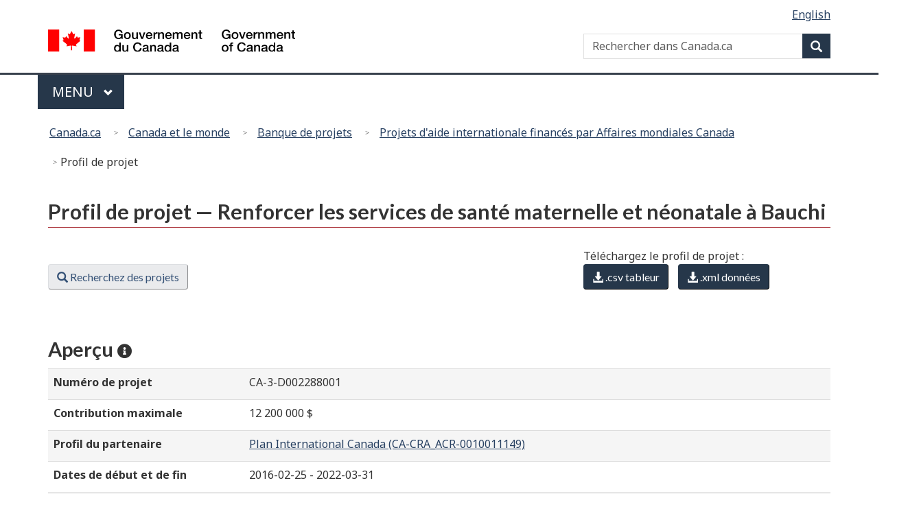

--- FILE ---
content_type: text/html; charset=utf-8
request_url: https://w05.international.gc.ca/projectbrowser-banqueprojets/project-projet/details/D002288001?Lang=fra
body_size: 14392
content:

<!DOCTYPE html>

<!--[if lt IE 9]><html class="no-js lt-ie9" lang="fr" dir="ltr"><![endif]-->
<!--[if gt IE 8]><!-->
<html xmlns="http://www.w3.org/1999/xhtml" class="no-js" lang="fr" dir="ltr">
<!--<![endif]-->
<head>
    <meta charset="utf-8" />
    <!-- Web Experience Toolkit (WET) / Boîte à outils de l'expérience Web (BOEW)
        wet-boew.github.io/wet-boew/License-en.html / wet-boew.github.io/wet-boew/Licence-fr.html -->
    <title >Profil de projet — Renforcer les services de santé maternelle et néonatale à Bauchi — Banque de projets - Canada.ca</title>
    <meta content="width=device-width,initial-scale=1" name="viewport" />
    <!-- Load closure template scripts -->
    <script type="text/javascript" src="https://www.canada.ca/etc/designs/canada/cdts/gcweb/v4_0_43/cdts/compiled/soyutils.js"></script>
    <script type="text/javascript" src="https://www.canada.ca/etc/designs/canada/cdts/gcweb/v4_0_43/cdts/compiled/wet-fr.js"></script>
    <noscript>
        <!-- Write closure fall-back static file -->
        <!--[if gte IE 9 | !IE ]><!--><link href="https://www.canada.ca/etc/designs/canada/cdts/gcweb/v4_0_43/wet-boew/assets/favicon.ico" rel="icon" type="image/x-icon"><link rel="stylesheet" href="https://use.fontawesome.com/releases/v5.8.1/css/all.css" integrity="sha384-50oBUHEmvpQ+1lW4y57PTFmhCaXp0ML5d60M1M7uH2+nqUivzIebhndOJK28anvf" crossorigin="anonymous"><link rel="stylesheet" href="https://www.canada.ca/etc/designs/canada/cdts/gcweb/v4_0_43/wet-boew/css/theme.min.css"><link rel="stylesheet" href="https://www.canada.ca/etc/designs/canada/cdts/gcweb/v4_0_43/cdts/cdtsfixes.css"><!--<![endif]--><!--[if lt IE 9]><link href="https://www.canada.ca/etc/designs/canada/cdts/gcweb/v4_0_43/wet-boew/assets/favicon.ico" rel="shortcut icon"><link rel="stylesheet" href="https://www.canada.ca/etc/designs/canada/cdts/gcweb/v4_0_43/wet-boew/css/ie8-theme.min.css"><![endif]--><!--[if lte IE 9]><![endif]-->
<!-- Are you using the application templates? If so add the following CSS file -->
    <!-- <link rel="stylesheet" href="https://www.canada.ca/etc/designs/canada/cdts/gcweb/v4_0_43/cdts/cdtsapps.css">-->
    <link rel="stylesheet" href="https://www.canada.ca/etc/designs/canada/cdts/gcweb/v4_0_43/css/noscript.min.css">
    <link rel="stylesheet" href="https://www.canada.ca/etc/designs/canada/cdts/gcweb/v4_0_43/cdts/cdtsnoscript.css">
    </noscript>
    <!-- Write closure template -->
    <script type="text/javascript">
        document.write(wet.builder.refTop({"cdnEnv":"prod"}));
    </script>
    <link rel='stylesheet' type='text/css' href='/projectbrowser-banqueprojets/Content/Site.css'>
<meta name="dcterms.title" content="Profil de projet — Renforcer les services de santé maternelle et néonatale à Bauchi — Banque de projets"/>
<meta name="dcterms.language" title="ISO639-2/T" content="fra"/>
<meta name="dcterms.creator" content="Affaires mondiales Canada"/>
<meta name="dcterms:service" content="GAC-AMC_International_App_ProjectBrowser"/>
<meta name="dcterms.accessRights" content="2"/>
<meta name="dcterms.issued" title="W3CDTF" content="2017-01-21"/>
<meta name="dcterms.modified" title="W3CDTF" content="2025-11-21"/>
<meta name="dcterms.description" content="Informations détaillées sur les projets reliés au développement, au commerce et aux affaires étrangères financés par le gouvernement du Canada."/>
<meta name="dcterms.subject" title="scheme" content="Renforcer les services de santé maternelle et néonatale à Bauchi; CA-3-D002288001; Plan International Canada; Nigéria; Santé de base; Santé de base; Santé de base; Politique en matière de population/santé et fertilité; Politique en matière de population/santé et fertilité; Politique en matière de population/santé et fertilité; "/>
<meta name="keywords" content="Renforcer les services de santé maternelle et néonatale à Bauchi; CA-3-D002288001; Plan International Canada; Nigéria; Santé de base; Santé de base; Santé de base; Politique en matière de population/santé et fertilité; Politique en matière de population/santé et fertilité; Politique en matière de population/santé et fertilité; "/>

    
    <!-- GoC.WebTemplate Version MVC 2.0.7850.29320 -->
    <!-- GoC.WebTemplate.Core Version 2.0.7850.29293 -->
</head>
<body vocab="http://schema.org/" typeof="WebPage">
    
    <!-- Adobe Analytics RUN PROD 1of2 start -->
    <script src="//assets.adobedtm.com/be5dfd287373/0127575cd23a/launch-f7c3e6060667.min.js"></script>
    <!-- Adobe Analytics RUN PROD 1of2 end -->

    <!-- Google Tag Manager GAC -->
    <script>(function (w, d, s, l, i) { w[l] = w[l] || []; w[l].push({ 'gtm.start': new Date().getTime(), event: 'gtm.js' }); var f = d.getElementsByTagName(s)[0], j = d.createElement(s), dl = l != 'dataLayer' ? '&l=' + l : ''; j.async = true; j.src = 'https://www.googletagmanager.com/gtm.js?id=' + i + dl; f.parentNode.insertBefore(j, f); })(window, document, 'script', 'dataLayer', 'GTM-TB8GZJ');</script>
    <!-- End Google Tag Manager GAC -->
    <!-- Google Tag Manager GAC (noscript) -->
    <noscript><iframe src="https://www.googletagmanager.com/ns.html?id=GTM-TB8GZJ" height="0" width="0" style="display:none;visibility:hidden"></iframe></noscript>
    <!-- End Google Tag Manager GAC (noscript) -->

    <!-- GAC Google Analytics start -->
    <script>(function (i, s, o, g, r, a, m) { i['GoogleAnalyticsObject'] = r; i[r] = i[r] || function () { (i[r].q = i[r].q || []).push(arguments) }, i[r].l = 1 * new Date(); a = s.createElement(o), m = s.getElementsByTagName(o)[0]; a.async = 1; a.src = g; m.parentNode.insertBefore(a, m) })(window, document, 'script', '//www.google-analytics.com/analytics.js', 'ga'); ga('create', 'UA-3543698-9', 'auto'); ga('set', 'anonymizeIp', true); ga('send', 'pageview', { 'anonymizeIp': true }); ga('create', 'UA-3543698-2', 'auto', { 'name': 'international' }); ga('set', 'anonymizeIp', true); ga('international.send', 'pageview', { 'anonymizeIp': true });</script>
    <!-- GAC Google Analytics end -->
    <!-- Global site tag (gtag.js) - Google Analytics - GAC Master (GA4) start -->
    <script async src="https://www.googletagmanager.com/gtag/js?id=G-MTE7792H4X"></script>
    <script>
    window.dataLayer = window.dataLayer || [];
    function gtag() { dataLayer.push(arguments); }
    gtag('js', new Date());
    gtag('config', 'G-MTE7792H4X');
    </script>
    <!-- Global site tag (gtag.js) - Google Analytics - GAC Master (GA4) end -->
    <!-- Global site tag (gtag.js) - Google Analytics - Project Browser (GA4) start -->
    <script async src="https://www.googletagmanager.com/gtag/js?id=G-1W0RDK419K"></script>
    <script>
    window.dataLayer = window.dataLayer || [];
    function gtag() { dataLayer.push(arguments); }
    gtag('js', new Date());
    gtag('config', 'G-1W0RDK419K');
    </script>
    <!-- Global site tag (gtag.js) - Google Analytics - Project Browser (GA4) end -->

    
    <div id="def-top">
        <!-- Write closure fall-back static file -->
        <nav aria-label="Ignorer les liens"><ul id="wb-tphp"><li class="wb-slc"><a class="wb-sl" href="#wb-cont">Passer au contenu principal</a></li><li class="wb-slc visible-xs visible-sm visible-md visible-lg"><a class="wb-sl" href="#wb-info">Passer à «&#160;Au sujet du gouvernement&#160;»</a></li></ul></nav><header><div id="wb-bnr" class="container"><div class="row"><div class="brand col-xs-9 col-sm-5 col-md-4" property="publisher" typeof="GovernmentOrganization"><a href="https://www.canada.ca/fr.html" property="url"><img src="https://www.canada.ca/etc/designs/canada/cdts/gcweb/v4_0_43/wet-boew/assets/sig-blk-fr.svg" alt="Gouvernement du Canada" property="logo"><span class="wb-inv"> / <span lang="en">Government of Canada</span></span></a><meta property="name" content="Gouvernement du Canada"><meta property="areaServed" typeof="Country" content="Canada"><link id="StdIssueWasHere1" property="logo" href="https://www.canada.ca/etc/designs/canada/cdts/gcweb/v4_0_43/wet-boew/assets/wmms-blk.svg"></div><section id="wb-srch" class="col-lg-offset-4 col-md-offset-4 col-sm-offset-2 col-xs-12 col-sm-5 col-md-4"><h2>Recherche</h2><form action="https://www.canada.ca/fr/sr.html" method="get" name="cse-search-box" role="search"><div class="form-group wb-srch-qry"><label for="wb-srch-q" class="wb-inv">Rechercher dans Canada.ca</label><input name="cdn" value="canada" type="hidden"><input name="st" value="s" type="hidden"><input name="num" value="10" type="hidden"><input name="langs" value="fr" type="hidden"><input name="st1rt" value="1" type="hidden"><input name="s5bm3ts21rch" value="x" type="hidden"><input id="wb-srch-q" list="wb-srch-q-ac" class="wb-srch-q form-control" name="q" type="search" value="" size="34" maxlength="170" placeholder="Rechercher dans Canada.ca"><input type="hidden" name="_charset_" value="UTF-8"><datalist id="wb-srch-q-ac"></datalist></div><div class="form-group submit"><button type="submit" id="wb-srch-sub" class="btn btn-primary btn-small" name="wb-srch-sub"><span class="glyphicon-search glyphicon"></span><span class="wb-inv">Recherche</span></button></div></form></section></div></div><nav class="gcweb-menu" typeof="SiteNavigationElement" aria-labelledby="gcwebMenu"><div class="container"><h2 class="wb-inv" id="gcwebMenu">Menu</h2><button type="button" aria-haspopup="true" aria-expanded="false">Menu<span class="wb-inv"> principal</span> <span class="expicon glyphicon glyphicon-chevron-down"></span></button><ul role="menu" aria-orientation="vertical" data-ajax-replace="//www.canada.ca/content/dam/canada/sitemenu/sitemenu-v2-fr.html"><li role="presentation"><a role="menuitem" href="https://www.canada.ca/fr/services/emplois.html">Emplois et milieu de travail</a></li><li role="presentation"><a role="menuitem" href="https://www.canada.ca/fr/services/immigration-citoyennete.html">Immigration et citoyenneté</a></li><li role="presentation"><a role="menuitem" href="https://voyage.gc.ca/">Voyage et tourisme</a></li><li role="presentation"><a role="menuitem" href="https://www.canada.ca/fr/services/entreprises.html">Entreprises et industrie</a></li><li role="presentation"><a role="menuitem" href="https://www.canada.ca/fr/services/prestations.html">Prestations</a></li><li role="presentation"><a role="menuitem" href="https://www.canada.ca/fr/services/sante.html">Santé</a></li><li role="presentation"><a role="menuitem" href="https://www.canada.ca/fr/services/impots.html">Impôts</a></li><li role="presentation"><a role="menuitem" href="https://www.canada.ca/fr/services/environnement.html">Environnement et ressources naturelles</a></li><li role="presentation"><a role="menuitem" href="https://www.canada.ca/fr/services/defense.html">Sécurité nationale et défense</a></li><li role="presentation"><a role="menuitem" href="https://www.canada.ca/fr/services/culture.html">Culture, histoire et sport</a></li><li role="presentation"><a role="menuitem" href="https://www.canada.ca/fr/services/police.html">Services de police, justice et urgences</a></li><li role="presentation"><a role="menuitem" href="https://www.canada.ca/fr/services/transport.html">Transport et infrastructure</a></li><li role="presentation"><a role="menuitem" href="http://international.gc.ca/world-monde/index.aspx?lang=fra">Canada et le monde</a></li><li role="presentation"><a role="menuitem" href="https://www.canada.ca/fr/services/finance.html">Argent et finances</a></li><li role="presentation"><a role="menuitem" href="https://www.canada.ca/fr/services/science.html">Science et innovation</a></li></ul></div></nav><nav id="wb-bc" property="breadcrumb" aria-labelledby="breadcrumbPosition"><h2 id="breadcrumbPosition">Vous êtes ici :</h2><div class="container"><ol class="breadcrumb"><li><abbr title="Canada.ca"><a href="https://www.canada.ca/fr.html">Canada.ca</a></abbr></li></ol></div></nav></header>
    </div>
    <!-- Write closure template -->
    <script type="text/javascript">
        var defTop = document.getElementById("def-top");
        defTop.outerHTML = wet.builder.top({"cdnEnv":"prod","search":true,"lngLinks":[{"href":"https://w05.international.gc.ca/projectbrowser-banqueprojets/project-projet/details/D002288001?Lang=eng","lang":"en","text":"English"}],"breadcrumbs":[{"href":"http://www.canada.ca/fr/index.html","title":"Accueil"},{"href":"http://international.gc.ca/world-monde/index.aspx?lang=fra","title":"Canada et le monde"},{"href":"/projectbrowser-banqueprojets/","title":"Banque de projets"},{"href":"/projectbrowser-banqueprojets/filter-filtre","title":"Projets d'aide internationale financés par Affaires mondiales Canada"},{"title":"Profil de projet"}],"topSecMenu":false,"siteMenu":true});
    </script>
    <main role="main" property="mainContentOfPage" class="container" typeof="WebPageElement">
        <!-- the main content -->
        
<script src="/projectbrowser-banqueprojets/Scripts/jquery-2.1.4.js"></script>
<script src="/projectbrowser-banqueprojets/Scripts/jquery.dataTables.min.js"></script>

<script src="/projectbrowser-banqueprojets/Scripts/markerclusterer.js"></script>
<script src="/projectbrowser-banqueprojets/Scripts/accounting.min.js"></script>
<script src="/projectbrowser-banqueprojets/Scripts/d3.v3.min.js"></script>
<script src="/projectbrowser-banqueprojets/Scripts/c3.min.js"></script>
<script src="/projectbrowser-banqueprojets/Scripts/chosen.jquery.min.js"></script>



<script src="/projectbrowser-banqueprojets/Scripts/oms.min.js"></script>
<script src="/projectbrowser-banqueprojets/Scripts/gac.js"></script>

<input type="hidden" id="culture" value="fr-CA" />
<input data-val="true" data-val-number="The field ActivityId must be a number." data-val-required="The ActivityId field is required." id="ActivityId" name="ActivityId" type="hidden" value="17126" />

<form action="/projectbrowser-banqueprojets/project-projet/details/D002288001?Lang=fra" method="post">
    <div class="row">
        <div class="col-md-12">
            <h1 id="wb-cont" property="name">Profil de projet — Renforcer les services de sant&#233; maternelle et n&#233;onatale &#224; Bauchi</h1>
        </div>
    </div>
    <div class="row text-justify" style="vertical-align: central;">
        <br>
        <aside class="col-md-5 col-md-push-8 col-lg-push-8 hidden-xs hidden-sm">
            <section>
                <span>T&#233;l&#233;chargez le profil de projet :</span>
                <ul class="list-inline">
                    <li><a title="Comma-Separated Values : Utiliser une application de tableur telle OpenOffice Calc ou Microsoft Excel pour ouvrir le fichier .csv." href="/projectbrowser-banqueprojets/project-projet/Generatecsv/D002288001" class="btn btn-primary"><span class="glyphicon glyphicon-download-alt"></span> .csv  tableur</a></li>
                    <li><a title="eXtensible Markup Language : d&#233;finit un ensemble de r&#232;gles de codage de documents sous une forme lisible par machine." href="/projectbrowser-banqueprojets/project-projet/Generatexml/D002288001" class="btn btn-primary"><span class="glyphicon glyphicon-download-alt"></span> .xml  donn&#233;es</a></li>
                </ul>
            </section>
        </aside>

        <div class="col-md-7 col-lg-7 col-md-pull-5 col-lg-pull-5">
            <div class="row">
                <section class="col-xs-12 col-sm-12 col-md-12 col-lg-12">
                    <span>&nbsp;</span>
                    <ul class="list-inline">
                        <li id="search_btn"><a class="btn btn-default" href="/projectbrowser-banqueprojets/filter-filtre"><span class="glyphicon glyphicon-search"></span> Recherchez des projets</a></li>
                    </ul>
                </section>
            </div>
        </div>
    </div>
    <br />
    <div class="row">

        <!-- Overview -->
        <div id="Overview" class="col-md-12 mrgn-bttm-md">
            <h2><strong>Aper&#231;u</strong>&nbsp;<a href="javascript:void(0)" title="Pointer la souris sur un champs de donn&#233;es pour obtenir sa d&#233;finition." style="color: inherit; cursor: inherit;"><span class="fas fa-info-circle fa-xs"></span></a></h2>
            <table class="table table-striped table-hover">
                <tbody>
                        <tr>
                            <td scope="row" class="col-md-3">
                                <label for="Num_ro_de_projet" title="Identifiant unique à l&#39;échelle mondiale pour chaque projet, composé de l&#39;identifiant de l&#39;organisation déterminé par l&#39;IITA (CA-3 pour Affaires mondiales Canada) et du numéro de projet d&#39;Affaires mondiales Canada. Les sept premiers chiffres de ce numéro correspondent au projet, et les trois derniers au sous-projet. ">Num&#233;ro de projet</label>
                            </td>
                            <td class="col-md-9">
                                CA-3-D002288001
                            </td>
                        </tr>
                                            <tr>
                            <td scope="row" class="col-md-3">
                                <label for="Contribution_maximale" title="Le montant, en dollars canadiens, approuvé par Affaires mondiales Canada pour le projet.">Contribution maximale</label>
                            </td>
                            <td class="col-md-9">
                                12&#160;200&#160;000 $
                            </td>
                        </tr>
                                            <tr>
                            <td scope="row" class="col-md-3">
                                <label for="Profil_du_partenaire" title="Il peut s&#39;agir d&#39;une entreprise privée, d&#39;une organisation non gouvernementale, d&#39;un établissement d&#39;enseignement, d&#39;une association, d&#39;un institut, d&#39;un ministère, de toute autre organisation ou d&#39;une personne sélectionnée par Affaires mondiales Canada pour réaliser le projet ou une de ses composantes.">Profil du partenaire</label>
                            </td>
                            <td class="col-md-9">
                                <a href="/projectbrowser-banqueprojets/vendor-vendeur/index/29698?iatiid=CA-3-D002288001">Plan International Canada  (CA-CRA_ACR-0010011149)</a>
                            </td>
                        </tr>
                                            <tr>
                            <td class="col-md-3">
                                <label for="Dates_de_d_but_et_de_fin" title="La date de début correspond à la date à laquelle les activités du projet commencent.">Dates de d&#233;but et de fin</label>
                            </td>
                            <td class="col-md-9">
                                2016-02-25 - 2022-03-31
                            </td>
                        </tr>
                                            <tr>
                            <td scope="row" class="col-md-3">
                                <label for="Statut_du_projet" title="Les projets d&#39;Affaires mondiales Canada passent par divers états au cours de leur cycle de vie : ébauche, planification, actif, finalisation et fermé. Toutefois, Affaires mondiales Canada ne publie que les données des projets approuvés qui sont actifs. Les projets arrivent habituellement à l&#39;état « finalisation » une fois que les activités sont terminées, puis à l&#39;état « fermé » lorsque le rapport final est accepté.">Statut du projet</label>
                            </td>
                            <td class="col-md-9">
                                Ferm&#233;
                            </td>
                        </tr>
                                            <tr>
                            <th class="col-md-3" scope="row">
                                <label for="Minist_re_responsable" title="L&#39;entité gouvernementale qui finance l&#39;activité à même son budget.">Minist&#232;re responsable</label>
                            </th>
                            <td class="col-md-9">
                                Affaires mondiales Canada
                            </td>
                        </tr>
                                            <tr>
                            <th class="col-md-3" scope="row">
                                <label for="Centre_de_responsabilit____programme_" title="Identifie le programme responsable de la gestion du projet, au sein d&#39;Affaires mondiales Canada.">Centre de responsabilit&#233; / programme </label>
                            </th>
                            <td class="col-md-9">
                                WGM Afrique
                            </td>
                        </tr>
                </tbody>
            </table>
        </div>

        <!-- Countries / Regions -->
            <div id="countries" class="col-md-12 mrgn-bttm-md">
                <h2><strong>Pays / r&#233;gion</strong>&nbsp;<a href="javascript:void(0)" title="Il s&#39;agit du lieu o&#249; le projet est r&#233;alis&#233;. Un projet peut aussi &#234;tre men&#233; &#224; plusieurs endroits. En pareil cas, le pourcentage estimatif des activit&#233;s r&#233;alis&#233;es &#224; chacun des endroits est pr&#233;cis&#233; dans le profil du projet." style="color: inherit; cursor: inherit;"><span class="fas fa-info-circle fa-xs"></span></a></h2>
                    <div class="mrgn-lft-lg">
                            <span>&bull; Nig&#233;ria (100,00%)</span><br />
                    </div>

            </div>

        <!-- Sectors -->
            <div id="sector_categories" class="col-md-12 mrgn-bttm-md">
                <h2><strong>Secteur</strong>&nbsp;<a href="javascript:void(0)" title="Domaine particulier de l&#39;&#233;conomie ou de la structure sociale du pays b&#233;n&#233;ficiaire dont le transfert va stimuler le d&#233;veloppement, aussi connu sous le nom de code-objet. Les noms et codes sectoriels employ&#233;s sont les codes sectoriels de niveau tertiaire du CAD de l&#39;OCDE." style="color: inherit; cursor: inherit;"><span class="fas fa-info-circle fa-xs"></span></a></h2>
                <div class="mrgn-lft-lg">
                                            <span>&bull; Soins et services de sant&#233; de base : </span><br />
                                        <span class="mrgn-lft-lg">Soins et services de sant&#233; de base (12220) (10,00%)</span><br />
                                        <span class="mrgn-lft-lg">Infrastructure pour la sant&#233; de base (12230) (10,00%)</span><br />
                                        <span class="mrgn-lft-lg">Formation de personnel de sant&#233; (12281) (10,00%)</span><br />
                                            <span>&bull; Soins en mati&#232;re de fertilit&#233; : </span><br />
                                        <span class="mrgn-lft-lg">Soins en mati&#232;re de fertilit&#233; (13020) (20,00%)</span><br />
                                        <span class="mrgn-lft-lg">Planification familiale (13030) (25,00%)</span><br />
                                        <span class="mrgn-lft-lg">Formation de personnel en mati&#232;re de population et de sant&#233; et fertilit&#233; (13081) (25,00%)</span><br />

                </div>
            </div>

        <!-- Policy markers -->
            <div id="policy_marker" class="col-md-12 mrgn-bttm-md">
                <h2><strong>Marqueur politique</strong>&nbsp;<a href="javascript:void(0)" title="Indicateurs permettant de faire le suivi des principales questions concernant les politiques. &#192; l&#39;heure actuelle, seuls les marqueurs politiques du CAD sont publi&#233;s." style="color: inherit; cursor: inherit;"><span class="fas fa-info-circle fa-xs"></span></a></h2>
                    <div class="mrgn-lft-lg">
                            <span>&bull; &#201;galit&#233; entre les sexes (objectif significatif)</span><br />
                            <span>&bull; D&#233;veloppement participatif/Bonne gouvernance (objectif significatif)</span><br />
                            <span>&bull; Questions touchant les enfants (objectif principal)</span><br />
                            <span>&bull; Questions touchant les jeunes (objectif principal)</span><br />
                    </div>
            </div>

        <!-- Project Description -->
        <div id="project_description" class="col-md-12 mrgn-bttm-md">
            <h2><strong>Description</strong>&nbsp;<a href="javascript:void(0)" title="La description du projet explique habituellement le r&#233;sultat ultime et les activit&#233;s en termes simples. Si le projet fait partie d&#39;une initiative de plus grande envergure, celle-ci est souvent d&#233;crite." style="color: inherit; cursor: inherit;"><span class="fas fa-info-circle fa-xs"></span></a></h2>
            <div class="mrgn-lft-lg">
                <p>
                    Le projet vise l’amélioration des services de santé de base pour les mères et les nouveau-nés et l’amélioration des conditions de vies des populations vulnérables dans l’état de Bauchi au Nigéria. Les activités comprennent : 1) l’augmentation des connaissances pour les femmes en âge de procréer ainsi que l’augmentation des connaissances pour les leaders communautaires sur la santé maternelle et infantile et sur la planification familiale; 2) l’amélioration des compétences et des capacités des prestataires de services de la santé et l’amélioration de la disponibilité des médicaments et matériels ainsi que l’amélioration de l’état des centres de soins de santé; 3) l’amélioration de la gouvernance pour les groupes de santé afin d’assurer la durabilité des interventions sanitaires. Le but ultime du projet est de réduire la mortalité maternelle et infantile.
                </p>
            </div>
        </div>

        <!-- Expected Results -->
        <div id="expected_results" class="col-md-12 mrgn-bttm-md">
            <h2><strong>R&#233;sultats escompt&#233;s</strong>&nbsp;<a href="javascript:void(0)" title="R&#233;sum&#233; des r&#233;sultats qui devraient &#234;tre atteints d&#39;ici la fin du projet. Ces renseignements ne sont disponibles que pour les projets approuv&#233;s apr&#232;s le 15 octobre 2011." style="color: inherit; cursor: inherit;"><span class="fas fa-info-circle fa-xs"></span></a></h2>
            <div class="mrgn-lft-lg">
                        <p>Les r&#233;sultats interm&#233;diaires escompt&#233;s du projet comprennent : 1) l’utilisation accrue des services de sant&#233; maternelle et n&#233;onatale de base par les femmes en &#226;ge de procr&#233;er et les hommes des communaut&#233;s ; 2) l’am&#233;lioration de la qualit&#233; des services de sant&#233; maternelle, n&#233;onatale, sexuelle et reproductive, y compris des services de planification familiale, destin&#233;s aux femmes en &#226;ge de procr&#233;er, aux nouveau n&#233;s et aux hommes des communaut&#233;s ; 3) l’am&#233;lioration des syst&#232;mes locaux de gouvernance en sant&#233; afin d’offrir des services de sant&#233; maternelle et n&#233;onatale de grande qualit&#233;, adapt&#233;s au genre et ax&#233;s sur les r&#233;sultats.</p>

            </div>
        </div>

        <!-- Results Achieved -->
        <div id="results_achieved" class="col-md-12 mrgn-bttm-md">
            <h2><strong>R&#233;sultats atteints</strong>&nbsp;<a href="javascript:void(0)" title="Portrait g&#233;n&#233;ral des r&#233;alisations accomplies dans le cadre du projet. &#192; moins d&#39;indication contraire, les r&#233;sultats sont cumulatifs et fond&#233;s sur les rapports les plus r&#233;cents." style="color: inherit; cursor: inherit;"><span class="fas fa-info-circle fa-xs"></span></a></h2>
            <div class="mrgn-lft-lg">
                        <p>Parmi les r&#233;sultats obtenus jusqu&#39;&#224; la fin du projet (novembre 2021) : 1) atteinte de 2,528,235 b&#233;n&#233;ficiaires directs (dont 41 % de femmes), ce qui a contribu&#233;  &#224; une am&#233;lioration de la sant&#233; des m&#232;res, des nouveau-n&#233;s et des enfants (SMNE), et de la sant&#233; et des droits sexuels et reproductifs (SDSR); 2) 910,100 visites &#224; domicile et 24,518 s&#233;ances de sensibilisation ont  &#233;t&#233; tenues dans les cours et par les pairs sur la SMNE, sur la SDSR, et la planification familiale; 3) l’&#233;laboration et mise &#224; l’essai d’un outil adapt&#233; au genre pour recueillir des donn&#233;es sur la sant&#233; des m&#233;nages, plus tard adopt&#233; par le gouvernement f&#233;d&#233;ral du Nig&#233;ria en vue d’un d&#233;ploiement &#224; l’&#233;chelle nationale; 4) l’approvisionnement  de 34,320 trousses de soins maternels, obst&#233;triques et n&#233;onatals &#224; 216 &#233;tablissements de sant&#233; gr&#226;ce &#224; un syst&#232;me de  disposition am&#233;lior&#233;, qui a permis d’augmenter le nombre d’accouchements dans les &#233;tablissements de sant&#233;; 5) l’augmentation du nombre de femmes dans les principales structures de prise de d&#233;cision en mati&#232;re de sant&#233;, telles que les &#233;quipes charg&#233;es de l’ am&#233;lioration de la qualit&#233;.</p>

            </div>
        </div>

        <!-- Budget and Spending  -->
        <div id="financials" class="col-md-12 mrgn-bttm-md">
            <h2><strong>Budget et d&#233;penses</strong>&nbsp;<a href="javascript:void(0)" title="Cette section fournie les renseignements d’ordre financier par ann&#233;e financi&#232;re : le budget original planifi&#233; pour le projet, les d&#233;caissements planifi&#233;s, les transactions en dollars canadiens et la date &#224; laquelle chaque transaction a &#233;t&#233; enregistr&#233;e (date comptable), les pourcentages des pays par secteur." style="color: inherit; cursor: inherit;"><span class="fas fa-info-circle fa-xs"></span></a></h2>
            <table class="table table-striped table-hover">
                <tr>
                    <td colspan="2">
                        <label for="S_lectionner_une_ann_e_financi_re">S&#233;lectionner une ann&#233;e financi&#232;re</label>
                        <select class="form-control" data-val="true" data-val-number="The field SelectedFiscalYear must be a number." data-val-required="The SelectedFiscalYear field is required." id="SelectedFiscalYear" name="SelectedFiscalYear" onchange="populateTransactions();"><option selected="selected" value="2021">2021-2022</option>
<option value="2020">2020-2021</option>
<option value="2019">2019-2020</option>
<option value="2018">2018-2019</option>
<option value="2017">2017-2018</option>
<option value="2016">2016-2017</option>
<option value="2015">2015-2016</option>
</select>
                        <br />
                        <table class="table table-hover borderless">
                            <tr>
                                <td class="col-md-3">Budget original</td>
                                <td class="col-md-9" id="originalBudget">0 $</td>
                            </tr>
                            <tr>
                                <td class="col-md-3">D&#233;caissements pr&#233;vus</td>
                                <td id="plannedDisbursement">0 $</td>
                            </tr>
                            <tr>
                                <td class="col-md-3">Transactions</td>
                                <td class="col-md-9">
                                    <!-- this table is for the Javascript version that gets updated by the dropdown list -->
                                    <table class="table table-hover borderless" id="tblTransactions"></table>
                                </td>
                            </tr>
                            <tr>
                                <td class="col-md-3">Pourcentages des pays par secteur</td>
                                <td class="col-md-9">
                                    <table class="table table-hover borderless" id="tblPDS"></table>
                            </tr>
                                                                                        <tr>
                                    <td class="col-md-3">
                                        Type de financement
                                    </td>
                                    <td class="col-md-9">
                                        Don hors r&#233;organisation de la dette (y compris quasi-dons)
                                    </td>
                                </tr>
                                                            <tr>
                                    <td class="col-md-3">
                                        Type de collaboration
                                    </td>
                                    <td class="col-md-9">
                                        Bilat&#233;ral
                                    </td>
                                </tr>
                                                            <tr>
                                    <td class="col-md-3">
                                        Type d&#39;aide
                                    </td>
                                    <td class="col-md-9">
                                        Interventions de type projet
                                    </td>
                                </tr>
                                                    </table>
                    </td>
                </tr>
            </table>
        </div>

        <!-- Related Information -->
                <div id="related_information" class="col-md-12 mrgn-bttm-md">
                    <h2><strong>Information connexe</strong>&nbsp;<a href="javascript:void(0)" title="Cette section contient des liens vers des informations connexes au projet." style="color: inherit; cursor: inherit;"><span class="fas fa-info-circle fa-xs"></span></a></h2>
                    <div class="mrgn-lft-lg">
                                    <span>&bull; <a href="https://rechercher.ouvert.canada.ca/fr/gc/?sort=score desc&amp;page=1&amp;search_text=D002288001" target="_blank">Divulgation proactive</a></span><br />
                        
                    </div>
                </div>

    </div>
    <!-- Map Start -->
    <aside id="survey-campaign" class="survey wb-inv hidden-print">
        <div class="panel panel-primary mrgn-bttm-0" tabindex="-1">
            <header class="panel-heading">
                <h2 class="panel-title">Sondage de fin de visite</h2>
            </header>
            <div class="panel-body">
                <p>Veuillez prendre quelques minutes &#224; la fin de votre visite aujourd&#39;hui pour nous faire part anonymement de votre exp&#233;rience sur le site Web de la Banque de projets. Nous travaillons pr&#233;sentement &#224; l&#39;impl&#233;mentation de la prochaine version et aimerions obtenir votre r&#233;troaction.</p>
                <p class="mrgn-bttm-0">En choisissant &#171; Oui, apr&#232;s ma visite &#187;, une nouvelle fen&#234;tre s&#39;ouvrira. Vous pourrez la remplir une fois votre visite sur le site de la Banque de projets termin&#233;e.</p>
                <ul class="list-inline mrgn-bttm-0">
                    <li class="mrgn-tp-md">
                        <a id="survey-yes" class="btn btn-primary" href="https://www.surveymonkey.com/r/R7QSW63?lang=fr" target="_blank">
                            <strong>Oui, <span class="wb-inv">je vais participer au sondage de d&#233;part </span>apr&#232;s ma visite<span class="wb-inv">.</span></strong>
                        </a>
                    </li>
                    <li class="mrgn-tp-md">
                        <a id="survey-no" class="btn btn-default survey-close">
                            Non, 
                            <span class="wb-inv">je ne veux pas participer au sondage de d&#233;part, </span>merci<span class="wb-inv">.</span>
                        </a>
                    </li>
                </ul>
            </div>
            <a id="survey-close" class="mfp-close" title="Fermer : Sondage de fin de visite (touche d&#39;&#233;chappement)">
                ×<span class="wb-inv">Fermer : Sondage de fin de visite (touche d&#39;&#233;chappement)</span>
            </a>
        </div>
    </aside>
</form>

        <!-- end main content -->
        <div id="def-preFooter">
            <!-- Write closure fall-back static file -->
            		<div class="pagedetails"><div class="row"><div class="col-sm-6 col-md-5 col-lg-4"><a href="https://www.canada.ca/fr/signaler-probleme.html" class="btn btn-default btn-center">Signaler un problème sur cette page</a></div></div><dl id="wb-dtmd"><dt>Date de modification&#160;:&#32;</dt><dd><time property="dateModified">2019-03-01</time></dd></dl></div>
        </div>
        <!-- Write closure template -->
        <script type="text/javascript">
            var defPreFooter = document.getElementById("def-preFooter");
            defPreFooter.outerHTML = wet.builder.preFooter({"cdnEnv":"prod","showPostContent":true,"showFeedback":"https://www.canada.ca/fr/signaler-probleme.html","showShare":false});
        </script>
    </main>
    <div id="def-footer">
        <!-- Write closure fall-back static file -->
        		<footer id="wb-info"><div class="landscape"><nav class="container wb-navcurr" aria-labelledby="aboutGov"><h2 class="wb-inv" id="aboutGov">À propos du gouvernement</h2><ul class="list-unstyled colcount-sm-2 colcount-md-3"><li><a href="https://www.canada.ca/fr/contact.html">Contactez-nous</a></li><li><a href="https://www.canada.ca/fr/gouvernement/min.html">Ministères et organismes</a></li><li><a href="https://www.canada.ca/fr/gouvernement/fonctionpublique.html">Fonction publique et force militaire</a></li><li><a href="https://www.canada.ca/fr/nouvelles.html">Nouvelles</a></li><li><a href="https://www.canada.ca/fr/gouvernement/systeme/lois.html">Traités, lois et règlements</a></li><li><a href="https://www.canada.ca/fr/transparence/rapports.html">Rapports à l'échelle du gouvernement</a></li><li><a href="http://pm.gc.ca/fra">Premier ministre</a></li><li><a href="https://www.canada.ca/fr/gouvernement/systeme.html">À propos du gouvernement</a></li><li><a href="http://ouvert.canada.ca/">Gouvernement ouvert</a></li></ul></nav></div><div class="brand"><div class="container"><div class="row"><nav class="col-md-9 col-lg-10 ftr-urlt-lnk" aria-labelledby="aboutSite"><h2 class="wb-inv" id="aboutSite">À propos du site</h2><ul><li><a href="https://www.canada.ca/fr/sociaux.html">Médias sociaux</a></li><li><a href="https://www.canada.ca/fr/mobile.html">Applications mobiles</a></li><li><a href="https://www.canada.ca/fr/gouvernement/a-propos.html">À propos de Canada.ca</a></li><li><a href="https://www.canada.ca/fr/transparence/avis.html">Avis</a></li><li><a href="https://www.canada.ca/fr/transparence/confidentialite.html">Confidentialité</a></li></ul></nav><div class="col-xs-6 visible-sm visible-xs tofpg"><a href="#wb-cont">Haut de la page <span class="glyphicon glyphicon-chevron-up"></span></a></div><div id="StdIssueWasHere2" class="col-xs-6 col-md-2 text-right"><img src="https://www.canada.ca/etc/designs/canada/cdts/gcweb/v4_0_43/wet-boew/assets/wmms-blk.svg" alt="Symbole du gouvernement du Canada"></div></div></div></div></footer>
    </div>
    <!-- Write closure template -->
    <script type="text/javascript">
    var defFooter = document.getElementById("def-footer");
        defFooter.outerHTML = wet.builder.footer({"cdnEnv":"prod","showFooter":true,"contactLinks":[]});
    </script>
    <!-- Write closure template -->
    <script type="text/javascript">
        document.write(wet.builder.refFooter({"cdnEnv":"prod"}));
    </script>
    
    
    <section class="scripts">
        <script type="text/javascript">
            if (detectIE())
                window.location = '/projectbrowser-banqueprojets/Error?errorCode=6';
            else {

                // Survey events
                $(document).keyup(function(e) {
                    if (e.keyCode == 27) {
                        $(".survey").hide();
                    }
                });

                $(document).mousedown(function(e) {
                    setTimeout(function() {$(".survey").hide();},500);
                });

                // Build survey cookie based on parameters
                let name = "projectbrowser-fr";
                let exdays = parseInt("8", 10);
                let todayDate = new Date();
                let beginDate = new Date(Date.parse("2020-07-14"));
                let endDate = new Date(Date.parse("2020-08-13"));

                // Check survey cookie
                let cookie = getCookie(name);
                if (beginDate < todayDate && endDate > todayDate) {
                    if (cookie != "") {
                        $(".survey").hide();
                    }
                    else {
                        $('#survey-campaign').removeClass('wb-inv');
                        setCookie(name, "true", exdays);
                        $(".survey").show();
                    }
                }
                else
                    $(".survey").hide();
            }

            function populateTransactions() {
                //Transactions
                $.ajax({
                    url: '/projectbrowser-banqueprojets/project-projet/get-transactions',
                    type: "POST",
                    data: {
                        id: $("#ActivityId").val(),
                        year: $("#SelectedFiscalYear").val()
                    },
                    dataType: "json",
                    success: function (results) {
                        let tbl = $("#tblTransactions");
                        let tbl1 = $("#tblTransactions1");
                        tbl1.empty();
                        tbl.empty();
                        if (results.length > 0)
                        {
                            tbl.append("<thead><tr><th class='col-md-2'>Date de la transaction</th><th class='col-md-2'>Type</th><th class='col-md-2'>Valeur</th></tr></thead>");
                            for (let i = 0; i < results.length; i++) {
                                tbl.append("<tr><td class='col-md-2'>" + results[i].ValueDate + "</td><td class='col-md-2'>" + results[i].Type + "</td><td class='col-md-2'>" + results[i].Value + "</td></tr>");                        }
                        }
                    },
                    error: function (jqXHR, textStatus, errorThrown) {
                        console.log(textStatus, errorThrown);
                    }
                });

                //Original Budget
                $.ajax({
                    url: '/projectbrowser-banqueprojets/project-projet/get-original-budget',
                    type: "POST",
                    data: {
                        id: $("#ActivityId").val(),
                        year: $("#SelectedFiscalYear").val()
                    },
                    dataType: "json",
                    success: function (results) {
                        let span = $("#originalBudget")
                        span.empty();
                        span.append(results);
                    },
                    error: function (jqXHR, textStatus, errorThrown) {
                        console.log(textStatus, errorThrown);
                    }
                });

                //Planned Disbursment
                $.ajax({
                    url: '/projectbrowser-banqueprojets/project-projet/get-planned-disbursement',
                    type: "POST",
                    data: {
                        id: $("#ActivityId").val(),
                        year: $("#SelectedFiscalYear").val()
                    },
                    dataType: "json",
                    success: function (answer) {
                        let span = $("#plannedDisbursement")
                        span.empty();
                        span.append(answer);
                    },
                    error: function (jqXHR, textStatus, errorThrown) {
                        console.log(textStatus, errorThrown);
                    }
                });

                //Program Data Structure
                $.ajax({
                    url: '/projectbrowser-banqueprojets/project-projet/get-program-data-structure',
                    type: "POST",
                    data: {
                        id: $("#ActivityId").val(),
                        year: $("#SelectedFiscalYear").val()
                    },
                    dataType: "json",
                    success: function (results) {
                        let tbl = $("#tblPDS");
                        let tbl1 = $("#tblPDS1");
                        tbl1.empty();
                        tbl.empty();
                        if (results.length > 0) {
                            let table = "";
                            table = ("<tr>")
                            table += ("<th class='col-md-2'></th>")
                            for (let i = 0; i < results[0].SectorList.length; i++) {
                                table += ("<th class='col-md-2'>" + results[0].SectorList[i].SectorNameToUse + "</th>");
                            }
                            table += ("</tr>");
                            for (let i = 0; i < results.length; i++) {
                                table += ("<tr>");
                                table += ("<td class='col-md-2'>" + results[i].Country + "</td>");
                                for (let x = 0; x < results[i].SectorList.length; x++) {
                                    table += ("<td class='col-md-2'>" + results[i].SectorList[x].Percentage + "</td>");
                                }
                                table += ("</tr>");
                            }
                            tbl.append(table);
                        }
                    },
                    error: function (jqXHR, textStatus, errorThrown) {
                        console.log(textStatus, errorThrown);
                    }
                });
            }
        </script>
    </section>

    
    <!-- Adobe Analytics RUN PROD 2 of 2 start -->
    <script type="text/javascript">_satellite.pageBottom();</script>
    <!-- Adobe Analytics RUN PROD 2 of 2 end -->

</body>
</html>

--- FILE ---
content_type: text/css
request_url: https://w05.international.gc.ca/projectbrowser-banqueprojets/Content/Site.css
body_size: 1676
content:

.maxwidth {
    width: 100%;
}

.width75 {
    width: 75%;
}

.ProfileLeftColBG {
    background-color: #D7E8F2;
}

.ProfileRightColBG {
    background-color: #FFEEBB;
}

.alert-success p {
    color: #278400;
}

.alert-info p {
    color: #269abc;
}

.alert-warning p {
    color: #ee7100;
}

.alert-danger p {
    color: #d3080c;
}

.survey {
    z-index: 1000;
    position: relative;
    margin: 0 auto;
    margin: 0 15px;
}

#survey-close {
    height: 42px;
    line-height: 42px;
}

@media screen and (min-width: 480px) {
    .survey {
        position: fixed;
        bottom: 4.9em;
        left: 0;
        right: 0;
        margin: 0 auto;
        padding: 15px;
    }

        .survey .panel {
            box-shadow: 0 0 15px;
        }

            .survey .panel:focus {
                outline: 1px dotted #fff;
            }

    #survey-close {
        top: 15px;
        right: 15px;
    }
}

@media screen and (min-width: 480px) and (max-width: 767px) {
    .survey {
        margin: 0 15px;
    }

    #survey-close {
        right: 30px;
    }
}

@media screen and (min-width: 768px) {
    .survey {
        width: 720px;
    }
}

@media screen and (min-width: 992px) {
    .survey {
        width: 470px;
        left: 470px;
        bottom: 4.2em;
    }
}

@media screen and (min-width: 1200px) {
    .survey {
        width: 570px;
        left: 570px;
    }
}

html:not(.xxsmallview) .survey {
    position: fixed;
    bottom: 4.9em;
    left: 0;
    right: 0;
    margin: 0 auto;
    padding: 15px;
}

    html:not(.xxsmallview) .survey .panel {
        box-shadow: 0 0 15px;
    }

        html:not(.xxsmallview) .survey .panel:focus {
            outline: 1px dotted #fff;
        }

html:not(.xxsmallview) #survey-close {
    top: 15px;
    right: 15px;
}

html.xsmallview .survey {
    margin: 0 15px;
}

html.smallview .survey {
    width: 720px;
}

html.smallview #survey-close {
    right: 30px;
}

html.mediumview .survey {
    width: 470px;
    left: 470px;
    bottom: 4.2em;
}

html.largeview .survey,
html.xlargeview .survey {
    width: 570px;
    left: 570px;
    bottom: 4.2em;
}
/*venablr 2019-06-12 - added to reduce the font-size from the WET template
main {font-size:16px !important; line-height:1.65em;}*/

/* thibods 2020-04-14 - added to shrink font size by 1 as per item #3 of doc #13105166 ... */
.smallerbyonefont {
    font-size: 1.7em;
}

.moreFiltersDiv {
    padding-top: 5px;
}
/* Absolute Center Spinner */
.loading {
    position: fixed;
    z-index: 999;
    height: 2em;
    width: 2em;
    overflow: visible;
    margin: auto;
    top: 0;
    left: 0;
    bottom: 0;
    right: 0;
}
/* Transparent Overlay */
.loading:before {
        content: '';
        display: block;
        position: fixed;
        top: 0;
        left: 0;
        width: 100%;
        height: 100%;
        background-color: rgba(0,0,0,0.3);
    }
    .loading:not(:required) {
        color: transparent;
        text-shadow: none;
        background-color: transparent;
        border: 0;
    }

        .loading:not(:required):after {
            content: '';
            display: block;
            font-size: 10px;
            width: 1em;
            height: 1em;
            margin-top: -0.5em;
            -webkit-animation: spinner 1500ms infinite linear;
            -moz-animation: spinner 1500ms infinite linear;
            -o-animation: spinner 1500ms infinite linear;
            animation: spinner 1500ms infinite linear;
            border-radius: 0.5em;
            -webkit-box-shadow: rgba(0, 0, 0, 0.75) 1.5em 0 0 0, rgba(0, 0, 0, 0.75) 1.1em 1.1em 0 0, rgba(0, 0, 0, 0.75) 0 1.5em 0 0, rgba(0, 0, 0, 0.75) -1.1em 1.1em 0 0, rgba(0, 0, 0, 0.5) -1.5em 0 0 0, rgba(0, 0, 0, 0.5) -1.1em -1.1em 0 0, rgba(0, 0, 0, 0.75) 0 -1.5em 0 0, rgba(0, 0, 0, 0.75) 1.1em -1.1em 0 0;
            box-shadow: rgba(0, 0, 0, 0.75) 1.5em 0 0 0, rgba(0, 0, 0, 0.75) 1.1em 1.1em 0 0, rgba(0, 0, 0, 0.75) 0 1.5em 0 0, rgba(0, 0, 0, 0.75) -1.1em 1.1em 0 0, rgba(0, 0, 0, 0.75) -1.5em 0 0 0, rgba(0, 0, 0, 0.75) -1.1em -1.1em 0 0, rgba(0, 0, 0, 0.75) 0 -1.5em 0 0, rgba(0, 0, 0, 0.75) 1.1em -1.1em 0 0;
        }
/* Animation */
/**/
@-webkit-keyframes spinner {
    0% {
        -webkit-transform: rotate(0deg);
    }

    100% {
        -webkit-transform: rotate(360deg);
    }
}

@-moz-keyframes spinner {
    0% {
        -webkit-transform: rotate(0deg);
        -moz-transform: rotate(0deg);
        -ms-transform: rotate(0deg);
        -o-transform: rotate(0deg);
        transform: rotate(0deg);
    }

    100% {
        -webkit-transform: rotate(360deg);
        -moz-transform: rotate(360deg);
        -ms-transform: rotate(360deg);
        -o-transform: rotate(360deg);
        transform: rotate(360deg);
    }
}

@-o-keyframes spinner {
    0% {
        -webkit-transform: rotate(0deg);
        -moz-transform: rotate(0deg);
        -ms-transform: rotate(0deg);
        -o-transform: rotate(0deg);
        transform: rotate(0deg);
    }

    100% {
        -webkit-transform: rotate(360deg);
        -moz-transform: rotate(360deg);
        -ms-transform: rotate(360deg);
        -o-transform: rotate(360deg);
        transform: rotate(360deg);
    }
}

@keyframes spinner {
    0% {
        -webkit-transform: rotate(0deg);
        -moz-transform: rotate(0deg);
        -ms-transform: rotate(0deg);
        -o-transform: rotate(0deg);
        transform: rotate(0deg);
    }

    100% {
        -webkit-transform: rotate(360deg);
        -moz-transform: rotate(360deg);
        -ms-transform: rotate(360deg);
        -o-transform: rotate(360deg);
        transform: rotate(360deg);
    }


}

.shr-pg .copyUrl:before {
    content: "\1F4CB";
    display: inline-block;
    font-family: "Arial";
    font-size: 32px;
    margin-right: .3em;
}

--- FILE ---
content_type: application/javascript
request_url: https://w05.international.gc.ca/projectbrowser-banqueprojets/Scripts/gac.js
body_size: 1082
content:
//*************************************************
// Detect if IE being used
//*************************************************
function detectIE() {
    try {
        let isIE = false || !!document.documentMode;

        if (!isIE) {
            // Fallback to UserAgent detection for IE
            return navigator.userAgent.indexOf("MSIE") > 0;
        }

        return true;
    } catch (e) {
        console.log(e.toString());
    }
}

//**********************************************************
// Format number as money using correct culture
//**********************************************************
function formatMoney(amount) {
    if ($('#culture').val() === "en-CA")
        return accounting.formatMoney(amount, "$", 2, ",", ".", "%s%v");

    return accounting.formatMoney(amount, "$", 2, " ", ",", "%v %s");
}

//**********************************************************
// Parse money formatted string into a number
//**********************************************************
function parseMoney(money, defaultValue) {
    money = money.replaceAll('$', '');
    money = money.replaceAll(' ', '');
    let period = money.lastIndexOf('.');
    let comma = money.lastIndexOf(',');
    if (period >= 0 || comma >= 0) {
        if (period > comma)
            money = money.replaceAll(',', '');
        else {
            money = money.replaceAll('.', '');
            money = money.replaceAll(',', '.'); // parseFloat requires a period for decimals
        }
    }
    try {
        let number = parseFloat(money);
        if (!isNaN(number))
            return number;
    }
    catch (err) { }
    return defaultValue;
}

//**********************************************************
// Get cookie
//**********************************************************
function getCookie(cname) {
    let name = cname + "=";
    let ca = document.cookie.split(';');
    for (var i = 0; i < ca.length; i++) {
        let c = ca[i];
        while (c.charAt(0) == ' ') {
            c = c.substring(1);
        }
        if (c.indexOf(name) == 0)
            return c.substring(name.length, c.length);
    }
    return "";
}

//**********************************************************
// Set cookie based on parameters
//**********************************************************
function setCookie(cname, cvalue, exdays) {
    let d = new Date();
    d.setTime(d.getTime() + (exdays * 24 * 60 * 60 * 1000));
    let expires = "expires=" + d.toGMTString();
    document.cookie = cname + "=" + cvalue + ";" + expires + ";path=/";
}


--- FILE ---
content_type: text/plain
request_url: https://www.google-analytics.com/j/collect?v=1&_v=j102&aip=1&a=345468195&t=pageview&_s=1&dl=https%3A%2F%2Fw05.international.gc.ca%2Fprojectbrowser-banqueprojets%2Fproject-projet%2Fdetails%2FD002288001%3FLang%3Dfra&ul=en-us%40posix&dt=Profil%20de%20projet%20%E2%80%94%20Renforcer%20les%20services%20de%20sant%C3%A9%20maternelle%20et%20n%C3%A9onatale%20%C3%A0%20Bauchi%20%E2%80%94%20Banque%20de%20projets%20-%20Canada.ca&sr=1280x720&vp=1280x720&_u=YADAAEABAAAAACAAI~&jid=1800065497&gjid=276400863&cid=1730147391.1763767897&tid=UA-3543698-9&_gid=494750679.1763767897&_r=1&_slc=1&z=1361433906
body_size: -573
content:
2,cG-2ZVPMM7XYH

--- FILE ---
content_type: text/plain
request_url: https://www.google-analytics.com/j/collect?v=1&_v=j102&aip=1&a=345468195&t=pageview&_s=1&dl=https%3A%2F%2Fw05.international.gc.ca%2Fprojectbrowser-banqueprojets%2Fproject-projet%2Fdetails%2FD002288001%3FLang%3Dfra&ul=en-us%40posix&dt=Profil%20de%20projet%20%E2%80%94%20Renforcer%20les%20services%20de%20sant%C3%A9%20maternelle%20et%20n%C3%A9onatale%20%C3%A0%20Bauchi%20%E2%80%94%20Banque%20de%20projets%20-%20Canada.ca&sr=1280x720&vp=1280x720&_u=YADAAEABAAAAACAAI~&jid=1160022477&gjid=1084577327&cid=1730147391.1763767897&tid=UA-3543698-2&_gid=494750679.1763767897&_r=1&_slc=1&z=732023551
body_size: -839
content:
2,cG-PBSJEYTC2L

--- FILE ---
content_type: application/javascript
request_url: https://www.canada.ca/etc/designs/canada/cdts/gcweb/v4_0_43/cdts/compiled/wet-fr.js
body_size: 7810
content:
/*!
 * Centrally Deployed Templates Solution (CDTS) / Solution de gabarits à déploiement centralisé (SGDC)
 * Version 4.0.40 - 2021-06-09
 *
 */
var applicationPage,wet,serverPage;function wetExitScript(e,a,s,n,t,l,i,r,c){var o=document.getElementsByTagName("a");s=s.toLowerCase().split(",").map(function(e){return e.trim()});var r={exitMsg:n,cancelBtn:l,yesBtn:t,msgboxHeader:i,targetWarning:r="undefined"===r?" ":r},d=JSON.stringify(r,function(e,a){if("undefined"!==a)return a});if(null!=o)for(var p=0;p<o.length;p++)o[p].hasAttribute("href")&&o[p].host!==window.location.host&&s.indexOf(o[p].host.toLowerCase().trim())<0&&("undefined"!==a&&(o[p].href=encodeURI(a+(a.indexOf("?")<0?"?":"&")+"targetUrl=")+encodeURIComponent(o[p].href)),"true"===e.toLowerCase()&&("_blank"===o[p].target&&"false"===c.toLowerCase()||(o[p].classList.add("wb-exitscript"),2<d.length&&o[p].setAttribute("data-wb-exitscript",'{"i18n": '+d+"}"))))}function cdtsApplyExitScriptToLinks(s,n,t,l,i,r,c,o,d){$(document).on("wb-ready.wb",function(e){wetExitScript(s,n,t,l,i,r,c,o,d);var a=document.getElementById("cdts-exitscript-placeholder-link");a&&a.parentElement.removeChild(a)})}function loadDoc(e){var a=new XMLHttpRequest;a.onreadystatechange=function(){4==this.readyState&&200==this.status&&(document.getElementById("main_menu").innerHTML=this.responseText)},a.open("GET",e,!0),a.send()}(applicationPage=void 0===applicationPage?{}:applicationPage).appTop=function(e,a){var s='<script>dataLayer = [];<\/script><nav aria-label="Ignorer les liens"><ul id="wb-tphp"><li class="wb-slc"><a class="wb-sl" href="#wb-cont">Passer au contenu principal</a></li><li class="wb-slc visible-xs visible-sm visible-md visible-lg"><a class="wb-sl" href="#wb-info">Passer à '+(1==(e=e||{}).topCusMenu?"«&#160;Liens connexes&#160;»":"«&#160;À propos de cette application Web&#160;»")+"</a></li>"+(1==e.topSecMenu?'<li class="wb-slc visible-md visible-lg"><a class="wb-sl" href="#wb-sec">Passer au menu de la section</a></li>':"")+'</ul></nav><header><div id="wb-bnr" class="container"><div class="row">';if(null!=e.lngLinks){s+='<section id="wb-lng" class="col-xs-3 col-sm-12 pull-right text-right"><h2 class="wb-inv">Sélection de la langue</h2><ul class="list-inline mrgn-bttm-0">';for(var n=e.lngLinks,t=n.length,l=0;l<t;l++){var i=n[l];s+='<li><a lang="'+soy.$$escapeHtml(i.lang)+'" href="'+soy.$$escapeHtml(i.href)+'"><span class="hidden-xs">'+soy.$$escapeHtml(i.text)+'</span><abbr title="'+soy.$$escapeHtml(i.text)+'" class="visible-xs h3 mrgn-tp-sm mrgn-bttm-0 text-uppercase">'+soy.$$escapeHtml(i.lang)+"</abbr></a></li>"}s+="</ul></section>"}if(s+='<div class="brand col-xs-9 col-sm-5 col-md-4" property="publisher" typeof="GovernmentOrganization"><img src="'+wet.builder.environment(e)+'wet-boew/assets/sig-blk-fr.svg" alt="Gouvernement du Canada" property="logo"><span class="wb-inv"> / <span lang="en">Government of Canada</span></span><meta property="name" content="Gouvernement du Canada"><meta property="areaServed" typeof="Country" content="Canada"><link property="logo" href="'+wet.builder.environment(e)+'wet-boew/assets/wmms-blk.svg"></div>',null!=e.customSearch)for(var r=e.customSearch,c=r.length,o=0;o<c;o++){var d=r[o];if(0==o){if(s+='<section id="wb-srch" class="col-lg-offset-4 col-md-offset-4 col-sm-offset-2 col-xs-12 col-sm-5 col-md-4 visible-md visible-lg"><h2>Recherche'+(null!=d.placeholder?" "+soy.$$escapeHtml(d.placeholder):"")+'</h2><form action="'+soy.$$escapeHtml(d.action)+'" method="'+soy.$$escapeHtml(d.method)+'" name="cse-search-box" role="search"><div class="form-group wb-srch-qry"><label for="'+(null!=d.id?soy.$$escapeHtml(d.id):"wb-srch-q")+'" class="wb-inv">Recherche'+(null!=d.placeholder?" "+soy.$$escapeHtml(d.placeholder):"")+'</label><input id="'+(null!=d.id?soy.$$escapeHtml(d.id):"wb-srch-q")+'" class="wb-srch-q form-control" name="'+(null!=d.name?soy.$$escapeHtml(d.name):"q")+'" type="search" value="" size="34" maxlength="170" placeholder="Recherche'+(null!=d.placeholder?" "+soy.$$escapeHtml(d.placeholder):"")+'">',null!=d.hiddenInput)for(var p=d.hiddenInput,h=p.length,m=0;m<h;m++){var u=p[m];s+='<input type="hidden" name="'+soy.$$escapeHtml(u.name)+'" value="'+soy.$$escapeHtml(u.value)+'">'}s+='</div><div class="form-group submit"><button type="submit" id="wb-srch-sub" class="btn btn-primary btn-small" name="wb-srch-sub"><span class="glyphicon-search glyphicon"></span><span class="wb-inv">Recherche'+(null!=d.placeholder?" "+soy.$$escapeHtml(d.placeholder):"")+"</span></button></div></form></section>"}}s+='</div></div><div class="app-bar"><div class="container"><div class="row">'+(null!=e.appSettings||null!=e.signOut||null!=e.signIn?'<section class="col-xs-12 col-sm-7">':'<section class="col-xs-12">');for(var w=e.appName,f=w.length,b=0;b<f;b++){var v=w[b];s+=0==b?'<h2 class="wb-inv">Nom de l\'application Web</h2><a class="app-name" href="'+soy.$$escapeHtml(v.href)+'">'+soy.$$escapeHtml(v.text)+"</a>":""}if(s+="</section>",null!=e.appSettings||null!=e.signOut||null!=e.signIn){if(s+='<nav class="col-sm-5 hidden-xs hidden-print"><h2 class="wb-inv">Menu des paramètres du compte</h2><ul class="app-list-account list-unstyled">',null!=e.appSettings)for(var g=e.appSettings,y=g.length,$=0;$<y;$++){var x=g[$];s+=0==$?'<li><a href="'+soy.$$escapeHtml(x.href)+'" class="btn"><span class="glyphicon glyphicon-cog" aria-hidden="true"></span> Paramètres du compte</a></li>&#32;':""}if(null!=e.signOut)for(var H=e.signOut,k=H.length,C=0;C<k;C++){var S=H[C];s+=0==C?'<li><a href="'+soy.$$escapeHtml(S.href)+'" id="cdts-signout-btn" class="btn"><span class="glyphicon glyphicon-off" aria-hidden="true"></span> Fermer la session</a></li>':""}else if(null!=e.signIn)for(var j=e.signIn,E=j.length,I=0;I<E;I++){var L=j[I];s+=0==I?'<li><a href="'+soy.$$escapeHtml(L.href)+'" id="cdts-signin-btn" class="btn"><span class="glyphicon glyphicon-off" aria-hidden="true"></span> Ouvrir une session</a></li>':""}s+="</ul></nav>"}if(s+="</div></div></div>",null!=e.customSearch||null!=e.menuPath||null!=e.menuLinks||1==e.topSecMenu||null!=e.appSettings||null!=e.signOut||null!=e.signIn){if(s+='<div class="app-bar-mb container visible-xs-block hidden-print">',null!=e.menuPath||null!=e.menuLinks||1==e.topSecMenu||null!=e.customSearch){if(s+='<nav><h2 class="wb-inv">'+(null!=e.menuPath||null!=e.menuLinks||1==e.topSecMenu?"Menu"+(null!=e.customSearch?" et recherche":""):"Recherche")+'</h2><ul class="app-list-main list-unstyled">'+(null!=e.menuPath||null!=e.menuLinks||1==e.topSecMenu?'<li class="wb-mb-links" id="wb-glb-mn"><a href="#mb-pnl" aria-controls="mb-pnl" class="btn overlay-lnk" role="button">Menu</a><h2>Menu</h2></li>':"")+(null!=e.customSearch?'<li><a href="#app-srch-mb" title="Recherche" aria-controls="app-srch-mb" class="btn overlay-lnk" role="button"><span class="glyphicon-search glyphicon" aria-hidden="true"></span><span class="wb-inv">Recherche</span></a></li>':"")+'</ul><div id="mb-pnl"></div>',null!=e.customSearch)for(var W=e.customSearch,q=W.length,M=0;M<q;M++){var P=W[M];if(0==M){if(s+='<section id="app-srch-mb" class="wb-overlay modal-content overlay-def wb-bar-t"><div class="modal-header"><h3 class="modal-title">Recherche'+(null!=P.placeholder?" "+soy.$$escapeHtml(P.placeholder):"")+'</h3></div><div class="modal-body"><form action="'+soy.$$escapeHtml(P.action)+'" method="'+soy.$$escapeHtml(P.method)+'" name="cse-search-box" role="search" class="form-inline"><div class="input-group"><label for="'+(null!=P.id?"app-"+soy.$$escapeHtml(P.id):"app-srch-q-mb")+'" class="wb-inv">Recherche'+(null!=P.placeholder?" "+soy.$$escapeHtml(P.placeholder):"")+'</label><input placeholder="Recherche'+(null!=P.placeholder?" "+soy.$$escapeHtml(P.placeholder):"")+'" id="'+(null!=P.id?"app-"+soy.$$escapeHtml(P.id):"app-srch-q-mb")+'" class="app-srch-q-mb form-control" name="q" type="search" value="" size="27" maxlength="150">',null!=P.hiddenInput)for(var F=P.hiddenInput,R=F.length,A=0;A<R;A++){var T=F[A];s+='<input type="hidden" name="'+soy.$$escapeHtml(T.name)+'" value="'+soy.$$escapeHtml(T.value)+'">'}s+='<span class="input-group-btn"><button type="submit" id="app-srch-sub-mb" class="btn btn-primary btn-small" name="app-srch-sub-mb"><span class="glyphicon-search glyphicon"></span><span class="wb-inv">Recherche'+(null!=P.placeholder?" "+soy.$$escapeHtml(P.placeholder):"")+"</span></button></span></div></form></div></section>"}}s+="</nav>"}if(null!=e.appSettings||null!=e.signOut||null!=e.signIn){if(s+='<nav><h2 class="wb-inv">Menu des paramètres du compte</h2><ul class="app-list-account list-unstyled">',null!=e.appSettings)for(var _=e.appSettings,G=_.length,O=0;O<G;O++){var B=_[O];s+=0==O?'<li><a href="'+soy.$$escapeHtml(B.href)+'" class="btn"><span class="glyphicon glyphicon-cog" aria-hidden="true"></span> Paramètres du compte</a></li>&#32;':""}if(null!=e.signOut)for(var N=e.signOut,z=N.length,U=0;U<z;U++){var V=N[U];s+=0==U?'<li><a href="'+soy.$$escapeHtml(V.href)+'" id="cdts-signout-btn-mobile" class="btn"><span class="glyphicon glyphicon-off" aria-hidden="true"></span> Fermer la session</a></li>':""}else if(null!=e.signIn)for(var D=e.signIn,J=D.length,X=0;X<J;X++){var K=D[X];s+=0==X?'<li><a href="'+soy.$$escapeHtml(K.href)+'" id="cdts-signin-btn-mobile" class="btn"><span class="glyphicon glyphicon-off" aria-hidden="true"></span> Ouvrir une session</a></li>':""}s+="</ul></nav>"}if(s+="</div>",null!=e.menuLinks){s+='<nav id="wb-sm" data-trgt="mb-pnl" class="wb-menu visible-md visible-lg" typeof="SiteNavigationElement" aria-labelledby="appNavMenu"><div class="pnl-strt container nvbar"><h2 class="wb-inv" id="appNavMenu">Menu de navigation principal</h2><div class="row"><ul class="list-inline menu" role="menubar">';for(var Q=e.menuLinks,Y=Q.length,Z=0;Z<Y;Z++){var ee=Q[Z];if(null!=ee.subLinks){s+='<li role="none"><a href="#'+soy.$$escapeHtml(ee.id)+'" class="item"'+(1==ee.newWindow?' target="_blank"  rel="noopener"':"")+">"+soy.$$escapeHtml(ee.text)+(1==ee.newWindow?'<span class="wb-inv"> Ce lien ouvrira dans une nouvelle fenêtre</span>':"")+'</a><ul class="sm list-unstyled" id="'+soy.$$escapeHtml(ee.id)+'" role="menu">';for(var ae=ee.subLinks,se=ae.length,ne=0;ne<se;ne++){var te=ae[ne];s+=ne==se-1?'<li class="slflnk" role="none"><a href="'+soy.$$escapeHtml(te.subhref)+'"'+(1==te.newWindow?' target="_blank"  rel="noopener"':"")+">"+soy.$$escapeHtml(te.subtext)+(1==te.newWindow?'<span class="wb-inv"> Ce lien ouvrira dans une nouvelle fenêtre</span>':"")+"</a></li>":'<li role="none"><a href="'+soy.$$escapeHtml(te.subhref)+'"'+(1==te.newWindow?' target="_blank"  rel="noopener"':"")+">"+soy.$$escapeHtml(te.subtext)+(1==te.newWindow?'<span class="wb-inv"> Ce lien ouvrira dans une nouvelle fenêtre</span>':"")+"</a></li>"}s+="</ul></li>"}else s+='<li role="none"><a href="'+soy.$$escapeHtml(ee.href)+'" class="item"'+(1==ee.newWindow?' target="_blank"  rel="noopener"':"")+">"+soy.$$escapeHtml(ee.text)+(1==ee.newWindow?'<span class="wb-inv"> Ce lien ouvrira dans une nouvelle fenêtre</span>':"")+"</a></li>"}s+="</ul></div></div></nav>"}else null!=e.menuPath&&(s+='<nav id="wb-sm" data-ajax-replace="'+soy.$$escapeHtml(e.menuPath)+'" data-trgt="mb-pnl" class="wb-menu visible-md visible-lg" typeof="SiteNavigationElement"></nav>')}if(null!=e.breadcrumbs){s+='<nav id="wb-bc" property="breadcrumb"><h2>Vous êtes ici :</h2><div class="container"><div class="row"><ol class="breadcrumb">';for(var le=e.breadcrumbs,ie=le.length,re=0;re<ie;re++){var ce=le[re];s+="<li>"+(null!=ce.acronym?'<abbr title="'+soy.$$escapeHtml(ce.acronym)+'">':"")+(null!=ce.href?'<a href="'+soy.$$escapeHtml(ce.href)+'">':"")+soy.$$escapeHtml(ce.title)+(null!=ce.href?"</a>":"")+(null!=ce.acronym?"</abbr>":"")+"</li>"}s+="</ol></div></div></nav>"}return s+="</header>"+(e.showPreContent,"")},applicationPage.appFooter=function(e,a){var s='\t\t<footer id="wb-info">';if(null!=(e=e||{}).footerSections){s+='<div class="landscape"><nav class="container wb-navcurr"><h2 class="wb-inv">Liens connexes</h2><ul class="list-unstyled colcount-sm-2 colcount-md-3">';for(var n=e.footerSections,t=n.length,l=0;l<t;l++){var i=n[l];s+='<li><a href="'+soy.$$escapeHtml(i.href)+'"'+(1==i.newWindow?' target="_blank"  rel="noopener"':"")+">"+soy.$$escapeHtml(i.text)+(1==i.newWindow?'<span class="wb-inv"> Ce lien ouvrira dans une nouvelle fenêtre</span>':"")+"</a></li>"}s+="</ul></nav></div>"}if(s+='<div class="brand"><div class="container"><div class="row"><nav class="col-md-10 ftr-urlt-lnk" aria-labelledby="aboutWebApp"><h2 class="wb-inv" id="aboutWebApp">À propos de cette application Web</h2><ul>',null!=e.contactLink)for(var r=e.contactLink,c=r.length,o=0;o<c;o++){var d=r[o];s+=0==o?"<li><a "+(d.href?' href="'+soy.$$escapeHtml(d.href)+'"':' href="https://www.canada.ca/fr/contact.html"')+(d.newWindow?' target="_blank"  rel="noopener"':"")+">Coordonnées"+(1==d.newWindow?'<span class="wb-inv"> Ce lien ouvrira dans une nouvelle fenêtre</span>':"")+"</a></li>":""}else s+='<li><a href="https://www.canada.ca/fr/contact.html">Coordonnées</a></li>';if(null!=e.termsLink)for(var p=e.termsLink,h=p.length,m=0;m<h;m++){var u=p[m];s+=0==m?"<li><a "+(u.href?' href="'+soy.$$escapeHtml(u.href)+'"':' href="https://www.canada.ca/fr/transparence/avis.html"')+(u.newWindow?' target="_blank"  rel="noopener"':"")+">Avis"+(1==u.newWindow?'<span class="wb-inv"> Ce lien ouvrira dans une nouvelle fenêtre</span>':"")+"</a></li>":""}else s+='<li><a href="https://www.canada.ca/fr/transparence/avis.html">Avis</a></li>';if(null!=e.privacyLink)for(var w=e.privacyLink,f=w.length,b=0;b<f;b++){var v=w[b];s+=0==b?"<li><a "+(v.href?' href="'+soy.$$escapeHtml(v.href)+'"':' href="https://www.canada.ca/fr/transparence/confidentialite.html"')+(v.newWindow?' target="_blank"  rel="noopener"':"")+">Confidentialité"+(1==v.newWindow?'<span class="wb-inv"> Ce lien ouvrira dans une nouvelle fenêtre</span>':"")+"</a></li>":""}else s+='<li><a href="https://www.canada.ca/fr/transparence/confidentialite.html">Confidentialité</a></li>';return s+='</ul></nav><div class="col-xs-6 visible-sm visible-xs tofpg"><a href="#wb-cont">Haut de la page <span class="glyphicon glyphicon-chevron-up"></span></a></div><div class="col-xs-6 col-md-3 col-lg-2 text-right"><img src="'+wet.builder.environment(e)+'wet-boew/assets/wmms-blk.svg" alt="Symbole du gouvernement du Canada"></div></div></div></div></footer>'},void 0===(wet=void 0===wet?{}:wet).builder&&(wet.builder={}),wet.builder.serverRefTop=function(e,a){return serverPage.serverRefTop(e)},wet.builder.serverTop=function(e,a){return serverPage.serverTop(e)},wet.builder.serverRefBottom=function(e,a){return""},wet.builder.serverBottom=function(e,a){return serverPage.serverBottom(e)},wet.builder.appTop=function(e,a){return applicationPage.appTop(e)},wet.builder.appFooter=function(e,a){return applicationPage.appFooter(e)},wet.builder.environment=function(e,a){return("esdcqat"==e.cdnEnv?"https://cdn-canada.services.gc.qat/app/cls/WET":"esdcnonprod"==e.cdnEnv?"https://s2tst-cdn-canada.sade-edap.prv/app/cls/WET":"esdcprod"==e.cdnEnv?"https://ssl-templates.services.gc.ca/app/cls/WET":"localhost"==e.cdnEnv?"../../../..":"https://www.canada.ca/etc/designs/canada/cdts")+"/gcweb/v4_0_43/"},wet.builder.refTop=function(e,a){var s="";if(null!=(e=e||{}).webAnalytics){s+='\x3c!-- Adobe Analytics --\x3e<script id="cdts_AnalyticsId" src="//assets.adobedtm.com/';for(var n=e.webAnalytics,t=n.length,l=0;l<t;l++){var i=n[l];if(null!=i.custom)s+=soy.$$escapeHtml(i.custom);else if(1==i.version||2==i.version){switch(s+="caacec67651710193d2331efef325107c23a0145/satelliteLib-",i.version){case 1:s+="92fcbbc24eeebb654a3dfbe688ed2dfe10a53e24";break;case 2:s+="c2082deaf69c358c641c5eb20f94b615dd606662"}s+=("staging"==i.environment?"-staging":"")+".js"}}s+='"><\/script>'}return s+='\x3c!--[if gte IE 9 | !IE ]>\x3c!--\x3e<link href="'+wet.builder.environment(e)+'wet-boew/assets/favicon.ico" rel="icon" type="image/x-icon"><link rel="stylesheet" href="https://use.fontawesome.com/releases/v5.8.1/css/all.css" integrity="sha384-50oBUHEmvpQ+1lW4y57PTFmhCaXp0ML5d60M1M7uH2+nqUivzIebhndOJK28anvf" crossorigin="anonymous"><link rel="stylesheet" href="'+wet.builder.environment(e)+'wet-boew/css/theme.min.css"><link rel="stylesheet" href="'+wet.builder.environment(e)+'cdts/cdtsfixes.css">'+(1==e.isApplication?'<link rel="stylesheet" href="'+wet.builder.environment(e)+'cdts/cdtsapps.css">':"")+'\x3c!--<![endif]--\x3e\x3c!--[if lt IE 9]><link href="'+wet.builder.environment(e)+'wet-boew/assets/favicon.ico" rel="shortcut icon"><link rel="stylesheet" href="'+wet.builder.environment(e)+'wet-boew/css/ie8-theme.min.css"><script src="http://ajax.googleapis.com/ajax/libs/jquery/1.12.4/jquery.min.js"><\/script><script src="'+wet.builder.environment(e)+'wet-boew/js/ie8-wet-boew.min.js"><\/script><![endif]--\x3e\x3c!--[if lte IE 9]><![endif]--\x3e'},wet.builder.top=function(e,a){var s='<nav aria-label="Ignorer les liens"><ul id="wb-tphp"><li class="wb-slc"><a class="wb-sl" href="#wb-cont">Passer au contenu principal</a></li><li class="wb-slc visible-xs visible-sm visible-md visible-lg"><a class="wb-sl" href="#wb-info">Passer à «&#160;Au sujet du gouvernement&#160;»</a></li>'+(1==(e=e||{}).topSecMenu?'<li class="wb-slc visible-md visible-lg"><a class="wb-sl" href="#wb-sec">Passer au menu de la section</a></li>':"")+'</ul></nav><header><div id="wb-bnr" class="container"><div class="row">';if(null!=e.lngLinks){s+='<section id="wb-lng" class="col-xs-3 col-sm-12 pull-right text-right"><h2 class="wb-inv">Sélection de la langue</h2><ul class="list-inline mrgn-bttm-0">';for(var n=e.lngLinks,t=n.length,l=0;l<t;l++){var i=n[l];s+='<li><a hreflang="'+soy.$$escapeHtml(i.lang)+'" lang="'+soy.$$escapeHtml(i.lang)+'" href="'+soy.$$escapeHtml(i.href)+'"><span class="hidden-xs">'+soy.$$escapeHtml(i.text)+'</span><abbr title="'+soy.$$escapeHtml(i.text)+'" class="visible-xs h3 mrgn-tp-sm mrgn-bttm-0 text-uppercase">'+soy.$$escapeHtml(i.lang)+"</abbr></a></li>"}s+="</ul></section>"}if(s+='<div class="brand col-xs-9 col-sm-5 col-md-4" property="publisher" typeof="GovernmentOrganization">'+(0!=e.siteMenu?'<a href="https://www.canada.ca/fr.html" property="url">':"")+'<img src="'+wet.builder.environment(e)+'wet-boew/assets/sig-blk-fr.svg" alt="Gouvernement du Canada" property="logo"><span class="wb-inv"> / <span lang="en">Government of Canada</span></span>'+(0!=e.siteMenu?"</a>":"")+'<meta property="name" content="Gouvernement du Canada"><meta property="areaServed" typeof="Country" content="Canada"><link id="StdIssueWasHere1" property="logo" href="'+wet.builder.environment(e)+'wet-boew/assets/wmms-blk.svg"></div>',0!=e.search)if(null!=e.customSearch)for(var r=e.customSearch,c=r.length,o=0;o<c;o++){var d=r[o];if(0==o){if(s+='<section id="wb-srch" class="col-lg-offset-4 col-md-offset-4 col-sm-offset-2 col-xs-12 col-sm-5 col-md-4 visible-md visible-lg"><h2>Recherche'+(null!=d.placeholder?" "+soy.$$escapeHtml(d.placeholder):"")+'</h2><form action="'+soy.$$escapeHtml(d.action)+'" method="'+soy.$$escapeHtml(d.method)+'" name="cse-search-box" role="search"><div class="form-group wb-srch-qry"><label for="'+(null!=d.id?soy.$$escapeHtml(d.id):"wb-srch-q")+'" class="wb-inv">Recherche'+(null!=d.placeholder?" "+soy.$$escapeHtml(d.placeholder):"")+'</label><input id="'+(null!=d.id?soy.$$escapeHtml(d.id):"wb-srch-q")+'" class="wb-srch-q form-control" name="'+(null!=d.name?soy.$$escapeHtml(d.name):"q")+'" type="search" value="" size="34" maxlength="170" placeholder="Recherche'+(null!=d.placeholder?" "+soy.$$escapeHtml(d.placeholder):"")+'">',null!=d.hiddenInput)for(var p=d.hiddenInput,h=p.length,m=0;m<h;m++){var u=p[m];s+='<input type="hidden" name="'+soy.$$escapeHtml(u.name)+'" value="'+soy.$$escapeHtml(u.value)+'">'}s+='</div><div class="form-group submit"><button type="submit" id="wb-srch-sub" class="btn btn-primary btn-small" name="wb-srch-sub"><span class="glyphicon-search glyphicon"></span><span class="wb-inv">Recherche'+(null!=d.placeholder?" "+soy.$$escapeHtml(d.placeholder):"")+"</span></button></div></form></section>"}}else s+='<section id="wb-srch" class="col-lg-offset-4 col-md-offset-4 col-sm-offset-2 col-xs-12 col-sm-5 col-md-4"><h2>Recherche</h2><form action="https://www.canada.ca/fr/sr.html" method="get" name="cse-search-box" role="search"><div class="form-group wb-srch-qry"><label for="wb-srch-q" class="wb-inv">Rechercher dans Canada.ca</label><input name="cdn" value="canada" type="hidden"><input name="st" value="s" type="hidden"><input name="num" value="10" type="hidden"><input name="langs" value="fr" type="hidden"><input name="st1rt" value="1" type="hidden"><input name="s5bm3ts21rch" value="x" type="hidden"><input id="wb-srch-q" list="wb-srch-q-ac" class="wb-srch-q form-control" name="q" type="search" value="" size="34" maxlength="170" placeholder="Rechercher dans Canada.ca"><input type="hidden" name="_charset_" value="UTF-8"><datalist id="wb-srch-q-ac"></datalist></div><div class="form-group submit"><button type="submit" id="wb-srch-sub" class="btn btn-primary btn-small" name="wb-srch-sub"><span class="glyphicon-search glyphicon"></span><span class="wb-inv">Recherche</span></button></div></form></section>';if(s+="</div></div>"+(0!=e.siteMenu?'<nav class="gcweb-menu" typeof="SiteNavigationElement" aria-labelledby="gcwebMenu"><div class="container"><h2 class="wb-inv" id="gcwebMenu">Menu</h2><button type="button" aria-haspopup="true" aria-expanded="false">Menu<span class="wb-inv"> principal</span> <span class="expicon glyphicon glyphicon-chevron-down"></span></button><ul role="menu" aria-orientation="vertical" data-ajax-replace="//www.canada.ca/content/dam/canada/sitemenu/sitemenu-v2-fr.html"><li role="presentation"><a role="menuitem" href="https://www.canada.ca/fr/services/emplois.html">Emplois et milieu de travail</a></li><li role="presentation"><a role="menuitem" href="https://www.canada.ca/fr/services/immigration-citoyennete.html">Immigration et citoyenneté</a></li><li role="presentation"><a role="menuitem" href="https://voyage.gc.ca/">Voyage et tourisme</a></li><li role="presentation"><a role="menuitem" href="https://www.canada.ca/fr/services/entreprises.html">Entreprises et industrie</a></li><li role="presentation"><a role="menuitem" href="https://www.canada.ca/fr/services/prestations.html">Prestations</a></li><li role="presentation"><a role="menuitem" href="https://www.canada.ca/fr/services/sante.html">Santé</a></li><li role="presentation"><a role="menuitem" href="https://www.canada.ca/fr/services/impots.html">Impôts</a></li><li role="presentation"><a role="menuitem" href="https://www.canada.ca/fr/services/environnement.html">Environnement et ressources naturelles</a></li><li role="presentation"><a role="menuitem" href="https://www.canada.ca/fr/services/defense.html">Sécurité nationale et défense</a></li><li role="presentation"><a role="menuitem" href="https://www.canada.ca/fr/services/culture.html">Culture, histoire et sport</a></li><li role="presentation"><a role="menuitem" href="https://www.canada.ca/fr/services/police.html">Services de police, justice et urgences</a></li><li role="presentation"><a role="menuitem" href="https://www.canada.ca/fr/services/transport.html">Transport et infrastructure</a></li><li role="presentation"><a role="menuitem" href="http://international.gc.ca/world-monde/index.aspx?lang=fra">Canada et le monde</a></li><li role="presentation"><a role="menuitem" href="https://www.canada.ca/fr/services/finance.html">Argent et finances</a></li><li role="presentation"><a role="menuitem" href="https://www.canada.ca/fr/services/science.html">Science et innovation</a></li></ul></div></nav>':'<div class="transactBar"></div>'),0!=e.breadcrumbs){if(s+='<nav id="wb-bc" property="breadcrumb" aria-labelledby="breadcrumbPosition"><h2 id="breadcrumbPosition">Vous êtes ici :</h2><div class="container"><ol class="breadcrumb">',null!=e.breadcrumbs)for(var w=e.breadcrumbs,f=w.length,b=0;b<f;b++){var v=w[b];s+=0==b?"Canada.ca"==v.title||"canada.ca"==v.title?'<li><abbr title="Canada.ca"><a href="https://www.canada.ca/fr.html">Canada.ca</a></abbr></li>':"https://www.canada.ca"==v.href||"http://www.canada.ca"==v.href||"https://www.canada.ca/"==v.href||"http://www.canada.ca/"==v.href||"https://www.canada.ca/en.html"==v.href||"http://www.canada.ca/en.html"==v.href||"https://www.canada.ca/en.html/"==v.href||"http://www.canada.ca/en.html/"==v.href||"https://www.canada.ca/fr.html"==v.href||"http://www.canada.ca/fr.html"==v.href||"https://www.canada.ca/fr.html/"==v.href||"http://www.canada.ca/fr.html/"==v.href||"https://www.canada.ca/index.html"==v.href||"http://www.canada.ca/index.html"==v.href||"https://www.canada.ca/index.html/"==v.href||"http://www.canada.ca/index.html/"==v.href||"https://www.canada.ca/en/index.html"==v.href||"http://www.canada.ca/en/index.html"==v.href||"https://www.canada.ca/en/index.html/"==v.href||"http://www.canada.ca/en/index.html/"==v.href||"https://www.canada.ca/fr/index.html"==v.href||"http://www.canada.ca/fr/index.html"==v.href||"https://www.canada.ca/fr/index.html/"==v.href||"http://www.canada.ca/fr/index.html/"==v.href||"https://www.canada.ca/home.html"==v.href||"http://www.canada.ca/home.html"==v.href||"https://www.canada.ca/home.html/"==v.href||"http://www.canada.ca/home.html/"==v.href||"https://www.canada.ca/accueil.html"==v.href||"http://www.canada.ca/accueil.html"==v.href||"https://www.canada.ca/accueil.html/"==v.href||"http://www.canada.ca/accueil.html/"==v.href?"<li>"+(null!=v.acronym?'<abbr title="'+soy.$$escapeHtml(v.acronym)+'">':"")+(null!=v.href?'<a href="'+soy.$$escapeHtml(v.href)+'">':"")+"Canada.ca"+(null!=v.href?"</a>":"")+(null!=v.acronym?"</abbr>":"")+"</li>":'<li><abbr title="Canada.ca"><a href="https://www.canada.ca/fr.html">Canada.ca</a></abbr></li><li>'+(null!=v.acronym?'<abbr title="'+soy.$$escapeHtml(v.acronym)+'">':"")+(null!=v.href?'<a href="'+soy.$$escapeHtml(v.href)+'">':"")+(null!=v.title?soy.$$escapeHtml(v.title):"")+(null!=v.href?"</a>":"")+(null!=v.acronym?"</abbr>":"")+"</li>":"<li>"+(null!=v.acronym?'<abbr title="'+soy.$$escapeHtml(v.acronym)+'">':"")+(null!=v.href?'<a href="'+soy.$$escapeHtml(v.href)+'">':"")+(null!=v.title?soy.$$escapeHtml(v.title):"")+(null!=v.href?"</a>":"")+(null!=v.acronym?"</abbr>":"")+"</li>"}else s+='<li><abbr title="Canada.ca"><a href="https://www.canada.ca/fr.html">Canada.ca</a></abbr></li>';s+="</ol></div></nav>"}return s+="</header>"+(e.showPreContent,"")},wet.builder.preFooter=function(e,a){var s="\t\t"+((e=e||{}).showPostContent,"");if(0!=e.pagedetails){if(s+='<div class="pagedetails'+(null!=e.isContainer?" container":"")+'">',0!=e.showFeedback||0!=e.showShare){if(s+='<div class="row">'+(0!=e.showFeedback?null!=e.showFeedback&&1!=e.showFeedback?'<div class="col-sm-6 col-md-5 col-lg-4"><a href="'+soy.$$escapeHtml(e.showFeedback)+'" class="btn btn-default btn-center">Signaler un problème sur cette page</a></div>':'<div class="col-sm-6 col-md-5 col-lg-4"><a href="https://www.canada.ca/fr/signaler-probleme.html" class="btn btn-default btn-center">Signaler un problème sur cette page</a></div>':""),0!=e.showShare)if(null!=e.showShare){s+='<div class="wb-share col-sm-4 col-md-3 col-sm-offset-'+(0!=e.showFeedback?"2":"8")+" col-md-offset-"+(0!=e.showFeedback?"4":"9")+(0!=e.showFeedback?" col-lg-offset-5":"")+'" data-wb-share=\'{"filter": [';for(var n=e.showShare,t=n.length,l=0;l<t;l++){var i=n[l];s+='"'+soy.$$escapeHtml(i)+'"'+(l!=t-1?", ":"")}s+='], "lnkClass": "btn btn-default btn-block"}\'></div>'}else s+='<div class="wb-share col-sm-4 col-md-3 col-sm-offset-'+(0!=e.showFeedback?"2":"8")+" col-md-offset-"+(0!=e.showFeedback?"4":"9")+(0!=e.showFeedback?" col-lg-offset-5":"")+'" data-wb-share=\'{"lnkClass": "btn btn-default btn-block"}\'></div>';s+="</div>"}s+='<dl id="wb-dtmd">'+(null!=e.screenIdentifier?'<dt>Identificateur d\'écran&#160;:&#32;</dt><dd property="identifier">'+soy.$$escapeHtml(e.screenIdentifier)+"</dd>":"")+(null!=e.dateModified?'<dt>Date de modification&#160;:&#32;</dt><dd><time property="dateModified">'+soy.$$escapeHtml(e.dateModified)+"</time></dd>":"")+(null!=e.versionIdentifier?'<dt>Version&#160;:&#32;</dt><dd property="version">'+soy.$$escapeHtml(e.versionIdentifier)+"</dd>":"")+"</dl></div>"}return s},wet.builder.secmenu=function(e,a){for(var s='\t\t\t<h2 id="wb-sec-h" class="wb-inv">Menu de la section</h2>',n=e.sections,t=n.length,l=0;l<t;l++){var i=n[l];s+='<section class="list-group menu list-unstyled"><h3>'+(null!=i.sectionLink?'<a href="'+soy.$$escapeHtml(i.sectionLink)+'"'+(1==i.newWindow?' target="_blank"  rel="noopener"':"")+">":"")+soy.$$escapeHtml(i.sectionName)+(1==i.newWindow?'<span class="wb-inv"> Ce lien ouvrira dans une nouvelle fenêtre</span>':"")+(null!=i.sectionLink?"</a>":"")+'</h3><ul class="list-group menu list-unstyled">';for(var r=i.menuLinks,c=r.length,o=0;o<c;o++){var d=r[o];if(null!=d.subLinks){s+='<li><a href="'+soy.$$escapeHtml(d.href)+'" class="list-group-item"'+(1==d.newWindow?' target="_blank"  rel="noopener"':"")+">"+soy.$$escapeHtml(d.text)+(1==d.newWindow?'<span class="wb-inv"> Ce lien ouvrira dans une nouvelle fenêtre</span>':"")+'</a><ul class="list-group menu list-unstyled">';for(var p=d.subLinks,h=p.length,m=0;m<h;m++){var u=p[m];s+='<li><a href="'+soy.$$escapeHtml(u.subhref)+'" class="list-group-item"'+(1==u.newWindow?' target="_blank"  rel="noopener"':"")+">"+soy.$$escapeHtml(u.subtext)+(1==u.newWindow?'<span class="wb-inv"> Ce lien ouvrira dans une nouvelle fenêtre</span>':"")+"</a></li>"}s+="</ul></li>"}else s+='<li><a href="'+soy.$$escapeHtml(d.href)+'" class="list-group-item"'+(1==d.newWindow?' target="_blank"  rel="noopener"':"")+">"+soy.$$escapeHtml(d.text)+(1==d.newWindow?'<span class="wb-inv"> Ce lien ouvrira dans une nouvelle fenêtre</span>':"")+"</a></li>"}s+="</ul></section>"}return s},wet.builder.footer=function(e,a){var s='\t\t<footer id="wb-info">';if(0!=(e=e||{}).showFooter){if(s+='<div class="landscape"><nav class="container wb-navcurr" aria-labelledby="aboutGov"><h2 class="wb-inv" id="aboutGov">À propos du gouvernement</h2><ul class="list-unstyled colcount-sm-2 colcount-md-3">',null!=e.contactLinks)for(var n=e.contactLinks,t=n.length,l=0;l<t;l++){var i=n[l];s+=0==l?'<li><a href="'+soy.$$escapeHtml(i.href)+'">Contactez-nous</a></li>':""}else s+='<li><a href="https://www.canada.ca/fr/contact.html">Contactez-nous</a></li>';s+='<li><a href="https://www.canada.ca/fr/gouvernement/min.html">Ministères et organismes</a></li><li><a href="https://www.canada.ca/fr/gouvernement/fonctionpublique.html">Fonction publique et force militaire</a></li><li><a href="https://www.canada.ca/fr/nouvelles.html">Nouvelles</a></li><li><a href="https://www.canada.ca/fr/gouvernement/systeme/lois.html">Traités, lois et règlements</a></li><li><a href="https://www.canada.ca/fr/transparence/rapports.html">Rapports à l\'échelle du gouvernement</a></li><li><a href="http://pm.gc.ca/fra">Premier ministre</a></li><li><a href="https://www.canada.ca/fr/gouvernement/systeme.html">À propos du gouvernement</a></li><li><a href="http://ouvert.canada.ca/">Gouvernement ouvert</a></li></ul></nav></div><div class="brand"><div class="container"><div class="row"><nav class="col-md-9 col-lg-10 ftr-urlt-lnk" aria-labelledby="aboutSite"><h2 class="wb-inv" id="aboutSite">À propos du site</h2><ul><li><a href="https://www.canada.ca/fr/sociaux.html">Médias sociaux</a></li><li><a href="https://www.canada.ca/fr/mobile.html">Applications mobiles</a></li><li><a href="https://www.canada.ca/fr/gouvernement/a-propos.html">À propos de Canada.ca</a></li><li><a href="https://www.canada.ca/fr/transparence/avis.html">Avis</a></li><li><a href="https://www.canada.ca/fr/transparence/confidentialite.html">Confidentialité</a></li></ul></nav>'}else{if(s+='<div id="transactFooter" class="landscape"></div><div class="brand"><div class="container"><div class="row"><nav class="col-md-9 col-lg-10 ftr-urlt-lnk" aria-labelledby="aboutSite"><h2 class="wb-inv" id="aboutSite">À propos du site</h2><ul>',null!=e.contactLinks)for(var r=e.contactLinks,c=r.length,o=0;o<c;o++){var d=r[o];s+=0==o?"<li><a "+(d.href?' href="'+soy.$$escapeHtml(d.href)+'"':' href="https://www.canada.ca/fr/contact.html"')+(d.newWindow?' target="_blank"  rel="noopener"':"")+">Coordonnées"+(1==d.newWindow?'<span class="wb-inv"> Ce lien ouvrira dans une nouvelle fenêtre</span>':"")+"</a></li>":""}else s+='<li><a href="https://www.canada.ca/fr/contact.html">Coordonnées</a></li>';if(null!=e.termsLink)for(var p=e.termsLink,h=p.length,m=0;m<h;m++){var u=p[m];s+=0==m?"<li><a "+(u.href?' href="'+soy.$$escapeHtml(u.href)+'"':' href="https://www.canada.ca/fr/transparence/avis.html"')+(u.newWindow?' target="_blank"  rel="noopener"':"")+">Avis"+(1==u.newWindow?'<span class="wb-inv"> Ce lien ouvrira dans une nouvelle fenêtre</span>':"")+"</a></li>":""}else s+='<li><a href="https://www.canada.ca/fr/transparence/avis.html">Avis</a></li>';if(null!=e.privacyLink)for(var w=e.privacyLink,f=w.length,b=0;b<f;b++){var v=w[b];s+=0==b?"<li><a "+(v.href?' href="'+soy.$$escapeHtml(v.href)+'"':' href="https://www.canada.ca/fr/transparence/confidentialite.html"')+(v.newWindow?' target="_blank"  rel="noopener"':"")+">Confidentialité"+(1==v.newWindow?'<span class="wb-inv"> Ce lien ouvrira dans une nouvelle fenêtre</span>':"")+"</a></li>":""}else s+='<li><a href="https://www.canada.ca/fr/transparence/confidentialite.html">Confidentialité</a></li>';s+="</ul></nav>"}return s+='<div class="col-xs-6 visible-sm visible-xs tofpg"><a href="#wb-cont">Haut de la page <span class="glyphicon glyphicon-chevron-up"></span></a></div><div id="StdIssueWasHere2" class="col-xs-6 col-md-2 text-right"><img src="'+wet.builder.environment(e)+'wet-boew/assets/wmms-blk.svg" alt="Symbole du gouvernement du Canada"></div></div></div></div></footer>'},wet.builder.refFooter=function(e,a){return'\t\t\x3c!--[if gte IE 9 | !IE ]>\x3c!--\x3e<script src="'+("external"==(e=e||{}).jqueryEnv?"https://ajax.googleapis.com/ajax/libs/":wet.builder.environment(e)+"wet-boew/js/")+'jquery/2.2.4/jquery.min.js"><\/script><script src="'+wet.builder.environment(e)+'wet-boew/js/wet-boew.min.js"><\/script>\x3c!--<![endif]--\x3e\x3c!--[if lt IE 9]><script src="'+wet.builder.environment(e)+'wet-boew/js/ie8-wet-boew2.min.js"><\/script><![endif]--\x3e<script src="'+wet.builder.environment(e)+'wet-boew/js/theme.min.js"><\/script>'+(1==e.exitScript?'<a href="#" id="cdts-exitscript-placeholder-link" style="display: none" aria-hidden="true" class="wb-exitscript">Exit Link</a><script data-id="exitScript">cdtsApplyExitScriptToLinks("'+soy.$$escapeHtml(e.displayModal)+'", "'+soy.$$escapeHtml(e.exitURL)+'", "'+soy.$$escapeHtml(e.exitDomains)+'", "'+soy.$$escapeHtml(e.exitMsg)+'", "'+soy.$$escapeHtml(e.yesMsg)+'", "'+soy.$$escapeHtml(e.cancelMsg)+'", "'+soy.$$escapeHtml(e.msgBoxHeader)+'", "'+soy.$$escapeHtml(e.targetWarning)+'", "'+soy.$$escapeHtml(e.displayModalForNewWindow)+'");<\/script>':"")+(1==e.isApplication?'<script src="'+wet.builder.environment(e)+'cdts/cdtscustom.js"><\/script>':"")+(null!=e.webAnalytics?"<script>_satellite.pageBottom();<\/script>":"")},wet.builder.splashTop=function(e,a){return'\t\t\x3c!--[if gte IE 9 | !IE ]>\x3c!--\x3e<link href="'+wet.builder.environment(e)+'wet-boew/assets/favicon.ico" rel="icon" type="image/x-icon"><link rel="stylesheet" href="'+wet.builder.environment(e)+'wet-boew/css/theme.min.css">\x3c!--<![endif]--\x3e<link rel="stylesheet" href="'+wet.builder.environment(e)+'wet-boew/css/messages.min.css">\x3c!--[if lt IE 9]><link href="'+wet.builder.environment(e)+'wet-boew/assets/favicon.ico" rel="shortcut icon"><link rel="stylesheet" href="'+wet.builder.environment(e)+'wet-boew/css/messages-ie.min.css"><link rel="stylesheet" href="'+wet.builder.environment(e)+'wet-boew/css/ie8-theme.min.css"><script src="http://ajax.googleapis.com/ajax/libs/jquery/1.12.4/jquery.min.js"><\/script><script src="'+wet.builder.environment(e)+'wet-boew/js/ie8-wet-boew.min.js"><\/script><![endif]--\x3e\x3c!--[if lte IE 9]><![endif]--\x3e'},wet.builder.splash=function(e,a){var s='\t\t<div id="bg"><img src="'+wet.builder.environment(e)+'wet-boew/img/splash/sp-bg-2.jpg" alt=""></div><main><div class="sp-hb"><div class="sp-bx col-xs-12"><h1 property="name" class="wb-inv">Canada.ca</h1><div class="row"><div class="col-xs-11 col-md-8"><img src="'+wet.builder.environment(e)+'wet-boew/assets/sig-spl.svg" alt="Government of Canada / Gouvernement du Canada"></div></div><div class="row cdts-splash"><section class="col-xs-6 text-right" lang="en">'+(null!=e.nameEng?"<h2>"+soy.$$escapeHtml(e.nameEng)+"</h2>":'<h2 class="wb-inv">Government of Canada</h2>')+'</section><section class="col-xs-6" lang="fr">'+(null!=e.nameFra?"<h2>"+soy.$$escapeHtml(e.nameFra)+"</h2>":'<h2 class="wb-inv">Gouvernement du Canada</h2>')+'</section></div><div class="row text-center">',n=navigator.language;return s+='<ul class="list-inline lst-spcd"><li>'+("fr-CA"==n?'<a href="'+soy.$$escapeHtml(e.indexEng)+'" class="btn btn-default" lang="en">English</a>':'<a href="'+soy.$$escapeHtml(e.indexEng)+'" class="btn btn-primary" lang="en">English</a>')+"</li><li>"+("fr-CA"==n?'<a href="'+soy.$$escapeHtml(e.indexFra)+'" class="btn btn-primary" lang="fr">Français</a>':'<a href="'+soy.$$escapeHtml(e.indexFra)+'" class="btn btn-default" lang="fr">Français</a>')+'</li></ul></div></div><div class="sp-bx-bt col-xs-12"><div class="row"><div class="col-xs-7 col-md-8"><a href="'+soy.$$escapeHtml(e.termsEng)+'" class="sp-lk">Terms &amp; conditions</a> <span class="glyphicon glyphicon-asterisk"></span> <a href="'+soy.$$escapeHtml(e.termsFra)+'" class="sp-lk" lang="fr">Avis</a></div><div class="col-xs-5 col-md-4 text-right mrgn-bttm-md"><img src="'+wet.builder.environment(e)+'wet-boew/assets/wmms-spl.svg" width="127" alt="Symbol of the Government of Canada / Symbole du gouvernement du Canada"></div></div></div></div></main>\x3c!--[if gte IE 9 | !IE ]>\x3c!--\x3e<script src="'+("external"==e.jqueryEnv?"https://ajax.googleapis.com/ajax/libs":wet.builder.environment(e)+"wet-boew/js/")+'jquery/2.2.4/jquery.min.js"><\/script><script src="'+wet.builder.environment(e)+'wet-boew/js/wet-boew.min.js"><\/script>\x3c!--<![endif]--\x3e\x3c!--[if lt IE 9]><script src="'+wet.builder.environment(e)+'wet-boew/js/ie8-wet-boew2.min.js"><\/script><![endif]--\x3e<script src="'+wet.builder.environment(e)+'wet-boew/js/theme.min.js"><\/script>'+(null!=e.webAnalytics?"<script>_satellite.pageBottom();<\/script>":"")+'<link rel="stylesheet" href="'+wet.builder.environment(e)+'cdts/cdtsfixes.css">'},(serverPage=void 0===serverPage?{}:serverPage).serverRefTop=function(e,a){return'\t\t\x3c!--[if gte IE 9 | !IE ]>\x3c!--\x3e<link href="'+wet.builder.environment(e)+'wet-boew/assets/favicon.ico" rel="icon" type="image/x-icon"><link rel="stylesheet" href="'+wet.builder.environment(e)+'wet-boew/css/theme.min.css"><link rel="stylesheet" href="'+wet.builder.environment(e)+'cdts/cdtsfixes.css">\x3c!--<![endif]--\x3e\x3c!--[if lt IE 9]><link href="'+wet.builder.environment(e)+'wet-boew/assets/favicon.ico" rel="shortcut icon"><link rel="stylesheet" href="'+wet.builder.environment(e)+'wet-boew/css/ie8-theme-srv.min.css"><script src="http://ajax.googleapis.com/ajax/libs/jquery/1.12.4/jquery.min.js"><\/script><script src="'+wet.builder.environment(e)+'wet-boew/js/ie8-wet-boew.min.js"><\/script><![endif]--\x3e'},serverPage.serverTop=function(e,a){return'\t<header><div id="wb-bnr" class="container"><div class="row"><div class="brand col-xs-8 col-sm-9 col-md-6"> <a href="https://canada.ca"><img src="'+wet.builder.environment(e)+'wet-boew/assets/sig-blk-en.svg" alt=""><span class="wb-inv"> Government of Canada / Gouvernement du Canada</span></a> </div></div></div></header>'},serverPage.serverBottom=function(e,a){return'\t<footer id="wb-info"><div class="brand"><div class="container"><div class="row"><div class="col-xs-6 visible-sm visible-xs tofpg"> <a href="#wb-cont">Top of page / <span lang="fr">Haut de la page</span> <span class="glyphicon glyphicon-chevron-up"></span></a> </div><div class="col-xs-6 col-md-12 text-right"><img src="'+wet.builder.environment(e)+'wet-boew/assets/wmms-blk.svg" alt="Symbol of the Government of Canada / Symbole du gouvernement du Canada"></div></div></div></div></footer>'};
//# sourceMappingURL=wet-fr.js.map

--- FILE ---
content_type: text/plain
request_url: https://www.google-analytics.com/j/collect?v=1&_v=j102&a=345468195&t=event&ni=1&_s=1&dl=https%3A%2F%2Fw05.international.gc.ca%2Fprojectbrowser-banqueprojets%2Fproject-projet%2Fdetails%2FD002288001%3FLang%3Dfra&ul=en-us%40posix&dt=Profil%20de%20projet%20%E2%80%94%20Renforcer%20les%20services%20de%20sant%C3%A9%20maternelle%20et%20n%C3%A9onatale%20%C3%A0%20Bauchi%20%E2%80%94%20Banque%20de%20projets%20-%20Canada.ca&sr=1280x720&vp=1280x720&ec=Scroll%20Depth&ea=w05.international.gc.ca&el=https%3A%2F%2Fw05.international.gc.ca%2Fprojectbrowser-banqueprojets%2Fproject-projet%2Fdetails%2FD002288001&ev=0&_u=aCDACEABBAAAACAAI~&jid=806046900&gjid=1539483272&cid=1730147391.1763767897&tid=UA-3543698-30&_gid=494750679.1763767897&_r=1&_slc=1&gtm=45He5bi1h1n71TB8GZJv71155780za200zd71155780&gcd=13l3l3l3l1l1&dma=0&tag_exp=103116026~103200004~104527906~104528501~104684208~104684211~115583767~115938465~115938468~116184927~116184929~116217636~116217638~116474636&z=51123499
body_size: -839
content:
2,cG-K5KHWBYNC9

--- FILE ---
content_type: application/javascript
request_url: https://w05.international.gc.ca/projectbrowser-banqueprojets/Scripts/jquery.dataTables.min.js
body_size: 42065
content:
/*!
   Copyright 2008-2020 SpryMedia Ltd.

 This source file is free software, available under the following license:
   MIT license - http://datatables.net/license

 This source file is distributed in the hope that it will be useful, but
 WITHOUT ANY WARRANTY; without even the implied warranty of MERCHANTABILITY
 or FITNESS FOR A PARTICULAR PURPOSE. See the license files for details.

 For details please refer to: http://www.datatables.net
 DataTables 1.10.21
 ©2008-2020 SpryMedia Ltd - datatables.net/license
*/
var $jscomp = $jscomp || {}; $jscomp.scope = {}; $jscomp.findInternal = function (f, y, w) { f instanceof String && (f = String(f)); for (var n = f.length, H = 0; H < n; H++) { var L = f[H]; if (y.call(w, L, H, f)) return { i: H, v: L } } return { i: -1, v: void 0 } }; $jscomp.ASSUME_ES5 = !1; $jscomp.ASSUME_NO_NATIVE_MAP = !1; $jscomp.ASSUME_NO_NATIVE_SET = !1; $jscomp.SIMPLE_FROUND_POLYFILL = !1;
$jscomp.defineProperty = $jscomp.ASSUME_ES5 || "function" == typeof Object.defineProperties ? Object.defineProperty : function (f, y, w) { f != Array.prototype && f != Object.prototype && (f[y] = w.value) }; $jscomp.getGlobal = function (f) { f = ["object" == typeof window && window, "object" == typeof self && self, "object" == typeof global && global, f]; for (var y = 0; y < f.length; ++y) { var w = f[y]; if (w && w.Math == Math) return w } throw Error("Cannot find global object"); }; $jscomp.global = $jscomp.getGlobal(this);
$jscomp.polyfill = function (f, y, w, n) { if (y) { w = $jscomp.global; f = f.split("."); for (n = 0; n < f.length - 1; n++) { var H = f[n]; H in w || (w[H] = {}); w = w[H] } f = f[f.length - 1]; n = w[f]; y = y(n); y != n && null != y && $jscomp.defineProperty(w, f, { configurable: !0, writable: !0, value: y }) } }; $jscomp.polyfill("Array.prototype.find", function (f) { return f ? f : function (f, w) { return $jscomp.findInternal(this, f, w).v } }, "es6", "es3");
(function (f) { "function" === typeof define && define.amd ? define(["jquery"], function (y) { return f(y, window, document) }) : "object" === typeof exports ? module.exports = function (y, w) { y || (y = window); w || (w = "undefined" !== typeof window ? require("jquery") : require("jquery")(y)); return f(w, y, y.document) } : f(jQuery, window, document) })(function (f, y, w, n) {
    function H(a) {
        var b, c, d = {}; f.each(a, function (e, h) {
            (b = e.match(/^([^A-Z]+?)([A-Z])/)) && -1 !== "a aa ai ao as b fn i m o s ".indexOf(b[1] + " ") && (c = e.replace(b[0], b[2].toLowerCase()),
                d[c] = e, "o" === b[1] && H(a[e]))
        }); a._hungarianMap = d
    } function L(a, b, c) { a._hungarianMap || H(a); var d; f.each(b, function (e, h) { d = a._hungarianMap[e]; d === n || !c && b[d] !== n || ("o" === d.charAt(0) ? (b[d] || (b[d] = {}), f.extend(!0, b[d], b[e]), L(a[d], b[d], c)) : b[d] = b[e]) }) } function Fa(a) {
        var b = q.defaults.oLanguage, c = b.sDecimal; c && Ga(c); if (a) {
            var d = a.sZeroRecords; !a.sEmptyTable && d && "No data available in table" === b.sEmptyTable && M(a, a, "sZeroRecords", "sEmptyTable"); !a.sLoadingRecords && d && "Loading..." === b.sLoadingRecords && M(a, a,
                "sZeroRecords", "sLoadingRecords"); a.sInfoThousands && (a.sThousands = a.sInfoThousands); (a = a.sDecimal) && c !== a && Ga(a)
        }
    } function ib(a) {
        E(a, "ordering", "bSort"); E(a, "orderMulti", "bSortMulti"); E(a, "orderClasses", "bSortClasses"); E(a, "orderCellsTop", "bSortCellsTop"); E(a, "order", "aaSorting"); E(a, "orderFixed", "aaSortingFixed"); E(a, "paging", "bPaginate"); E(a, "pagingType", "sPaginationType"); E(a, "pageLength", "iDisplayLength"); E(a, "searching", "bFilter"); "boolean" === typeof a.sScrollX && (a.sScrollX = a.sScrollX ? "100%" :
            ""); "boolean" === typeof a.scrollX && (a.scrollX = a.scrollX ? "100%" : ""); if (a = a.aoSearchCols) for (var b = 0, c = a.length; b < c; b++)a[b] && L(q.models.oSearch, a[b])
    } function jb(a) { E(a, "orderable", "bSortable"); E(a, "orderData", "aDataSort"); E(a, "orderSequence", "asSorting"); E(a, "orderDataType", "sortDataType"); var b = a.aDataSort; "number" !== typeof b || f.isArray(b) || (a.aDataSort = [b]) } function kb(a) {
        if (!q.__browser) {
            var b = {}; q.__browser = b; var c = f("<div/>").css({
                position: "fixed", top: 0, left: -1 * f(y).scrollLeft(), height: 1, width: 1,
                overflow: "hidden"
            }).append(f("<div/>").css({ position: "absolute", top: 1, left: 1, width: 100, overflow: "scroll" }).append(f("<div/>").css({ width: "100%", height: 10 }))).appendTo("body"), d = c.children(), e = d.children(); b.barWidth = d[0].offsetWidth - d[0].clientWidth; b.bScrollOversize = 100 === e[0].offsetWidth && 100 !== d[0].clientWidth; b.bScrollbarLeft = 1 !== Math.round(e.offset().left); b.bBounding = c[0].getBoundingClientRect().width ? !0 : !1; c.remove()
        } f.extend(a.oBrowser, q.__browser); a.oScroll.iBarWidth = q.__browser.barWidth
    }
    function lb(a, b, c, d, e, h) { var g = !1; if (c !== n) { var k = c; g = !0 } for (; d !== e;)a.hasOwnProperty(d) && (k = g ? b(k, a[d], d, a) : a[d], g = !0, d += h); return k } function Ha(a, b) { var c = q.defaults.column, d = a.aoColumns.length; c = f.extend({}, q.models.oColumn, c, { nTh: b ? b : w.createElement("th"), sTitle: c.sTitle ? c.sTitle : b ? b.innerHTML : "", aDataSort: c.aDataSort ? c.aDataSort : [d], mData: c.mData ? c.mData : d, idx: d }); a.aoColumns.push(c); c = a.aoPreSearchCols; c[d] = f.extend({}, q.models.oSearch, c[d]); la(a, d, f(b).data()) } function la(a, b, c) {
        b = a.aoColumns[b];
        var d = a.oClasses, e = f(b.nTh); if (!b.sWidthOrig) { b.sWidthOrig = e.attr("width") || null; var h = (e.attr("style") || "").match(/width:\s*(\d+[pxem%]+)/); h && (b.sWidthOrig = h[1]) } c !== n && null !== c && (jb(c), L(q.defaults.column, c, !0), c.mDataProp === n || c.mData || (c.mData = c.mDataProp), c.sType && (b._sManualType = c.sType), c.className && !c.sClass && (c.sClass = c.className), c.sClass && e.addClass(c.sClass), f.extend(b, c), M(b, c, "sWidth", "sWidthOrig"), c.iDataSort !== n && (b.aDataSort = [c.iDataSort]), M(b, c, "aDataSort")); var g = b.mData, k = T(g),
            l = b.mRender ? T(b.mRender) : null; c = function (a) { return "string" === typeof a && -1 !== a.indexOf("@") }; b._bAttrSrc = f.isPlainObject(g) && (c(g.sort) || c(g.type) || c(g.filter)); b._setter = null; b.fnGetData = function (a, b, c) { var d = k(a, b, n, c); return l && b ? l(d, b, a, c) : d }; b.fnSetData = function (a, b, c) { return Q(g)(a, b, c) }; "number" !== typeof g && (a._rowReadObject = !0); a.oFeatures.bSort || (b.bSortable = !1, e.addClass(d.sSortableNone)); a = -1 !== f.inArray("asc", b.asSorting); c = -1 !== f.inArray("desc", b.asSorting); b.bSortable && (a || c) ? a && !c ? (b.sSortingClass =
                d.sSortableAsc, b.sSortingClassJUI = d.sSortJUIAscAllowed) : !a && c ? (b.sSortingClass = d.sSortableDesc, b.sSortingClassJUI = d.sSortJUIDescAllowed) : (b.sSortingClass = d.sSortable, b.sSortingClassJUI = d.sSortJUI) : (b.sSortingClass = d.sSortableNone, b.sSortingClassJUI = "")
    } function Z(a) { if (!1 !== a.oFeatures.bAutoWidth) { var b = a.aoColumns; Ia(a); for (var c = 0, d = b.length; c < d; c++)b[c].nTh.style.width = b[c].sWidth } b = a.oScroll; "" === b.sY && "" === b.sX || ma(a); A(a, null, "column-sizing", [a]) } function aa(a, b) {
        a = na(a, "bVisible"); return "number" ===
            typeof a[b] ? a[b] : null
    } function ba(a, b) { a = na(a, "bVisible"); b = f.inArray(b, a); return -1 !== b ? b : null } function V(a) { var b = 0; f.each(a.aoColumns, function (a, d) { d.bVisible && "none" !== f(d.nTh).css("display") && b++ }); return b } function na(a, b) { var c = []; f.map(a.aoColumns, function (a, e) { a[b] && c.push(e) }); return c } function Ja(a) {
        var b = a.aoColumns, c = a.aoData, d = q.ext.type.detect, e, h, g; var k = 0; for (e = b.length; k < e; k++) {
            var f = b[k]; var m = []; if (!f.sType && f._sManualType) f.sType = f._sManualType; else if (!f.sType) {
                var p = 0; for (h =
                    d.length; p < h; p++) { var v = 0; for (g = c.length; v < g; v++) { m[v] === n && (m[v] = F(a, v, k, "type")); var u = d[p](m[v], a); if (!u && p !== d.length - 1) break; if ("html" === u) break } if (u) { f.sType = u; break } } f.sType || (f.sType = "string")
            }
        }
    } function mb(a, b, c, d) {
        var e, h, g, k = a.aoColumns; if (b) for (e = b.length - 1; 0 <= e; e--) {
            var l = b[e]; var m = l.targets !== n ? l.targets : l.aTargets; f.isArray(m) || (m = [m]); var p = 0; for (h = m.length; p < h; p++)if ("number" === typeof m[p] && 0 <= m[p]) { for (; k.length <= m[p];)Ha(a); d(m[p], l) } else if ("number" === typeof m[p] && 0 > m[p]) d(k.length +
                m[p], l); else if ("string" === typeof m[p]) { var v = 0; for (g = k.length; v < g; v++)("_all" == m[p] || f(k[v].nTh).hasClass(m[p])) && d(v, l) }
        } if (c) for (e = 0, a = c.length; e < a; e++)d(e, c[e])
    } function R(a, b, c, d) { var e = a.aoData.length, h = f.extend(!0, {}, q.models.oRow, { src: c ? "dom" : "data", idx: e }); h._aData = b; a.aoData.push(h); for (var g = a.aoColumns, k = 0, l = g.length; k < l; k++)g[k].sType = null; a.aiDisplayMaster.push(e); b = a.rowIdFn(b); b !== n && (a.aIds[b] = h); !c && a.oFeatures.bDeferRender || Ka(a, e, c, d); return e } function oa(a, b) {
        var c; b instanceof
            f || (b = f(b)); return b.map(function (b, e) { c = La(a, e); return R(a, c.data, e, c.cells) })
    } function F(a, b, c, d) {
        var e = a.iDraw, h = a.aoColumns[c], g = a.aoData[b]._aData, k = h.sDefaultContent, f = h.fnGetData(g, d, { settings: a, row: b, col: c }); if (f === n) return a.iDrawError != e && null === k && (O(a, 0, "Requested unknown parameter " + ("function" == typeof h.mData ? "{function}" : "'" + h.mData + "'") + " for row " + b + ", column " + c, 4), a.iDrawError = e), k; if ((f === g || null === f) && null !== k && d !== n) f = k; else if ("function" === typeof f) return f.call(g); return null ===
            f && "display" == d ? "" : f
    } function nb(a, b, c, d) { a.aoColumns[c].fnSetData(a.aoData[b]._aData, d, { settings: a, row: b, col: c }) } function Ma(a) { return f.map(a.match(/(\\.|[^\.])+/g) || [""], function (a) { return a.replace(/\\\./g, ".") }) } function T(a) {
        if (f.isPlainObject(a)) { var b = {}; f.each(a, function (a, c) { c && (b[a] = T(c)) }); return function (a, c, h, g) { var d = b[c] || b._; return d !== n ? d(a, c, h, g) : a } } if (null === a) return function (a) { return a }; if ("function" === typeof a) return function (b, c, h, g) { return a(b, c, h, g) }; if ("string" !== typeof a ||
            -1 === a.indexOf(".") && -1 === a.indexOf("[") && -1 === a.indexOf("(")) return function (b, c) { return b[a] }; var c = function (a, b, h) {
                if ("" !== h) {
                    var d = Ma(h); for (var e = 0, l = d.length; e < l; e++) {
                        h = d[e].match(ca); var m = d[e].match(W); if (h) { d[e] = d[e].replace(ca, ""); "" !== d[e] && (a = a[d[e]]); m = []; d.splice(0, e + 1); d = d.join("."); if (f.isArray(a)) for (e = 0, l = a.length; e < l; e++)m.push(c(a[e], b, d)); a = h[0].substring(1, h[0].length - 1); a = "" === a ? m : m.join(a); break } else if (m) { d[e] = d[e].replace(W, ""); a = a[d[e]](); continue } if (null === a || a[d[e]] ===
                            n) return n; a = a[d[e]]
                    }
                } return a
            }; return function (b, e) { return c(b, e, a) }
    } function Q(a) {
        if (f.isPlainObject(a)) return Q(a._); if (null === a) return function () { }; if ("function" === typeof a) return function (b, d, e) { a(b, "set", d, e) }; if ("string" !== typeof a || -1 === a.indexOf(".") && -1 === a.indexOf("[") && -1 === a.indexOf("(")) return function (b, d) { b[a] = d }; var b = function (a, d, e) {
            e = Ma(e); var c = e[e.length - 1]; for (var g, k, l = 0, m = e.length - 1; l < m; l++) {
                g = e[l].match(ca); k = e[l].match(W); if (g) {
                    e[l] = e[l].replace(ca, ""); a[e[l]] = []; c = e.slice();
                    c.splice(0, l + 1); g = c.join("."); if (f.isArray(d)) for (k = 0, m = d.length; k < m; k++)c = {}, b(c, d[k], g), a[e[l]].push(c); else a[e[l]] = d; return
                } k && (e[l] = e[l].replace(W, ""), a = a[e[l]](d)); if (null === a[e[l]] || a[e[l]] === n) a[e[l]] = {}; a = a[e[l]]
            } if (c.match(W)) a[c.replace(W, "")](d); else a[c.replace(ca, "")] = d
        }; return function (c, d) { return b(c, d, a) }
    } function Na(a) { return K(a.aoData, "_aData") } function pa(a) { a.aoData.length = 0; a.aiDisplayMaster.length = 0; a.aiDisplay.length = 0; a.aIds = {} } function qa(a, b, c) {
        for (var d = -1, e = 0, h = a.length; e <
            h; e++)a[e] == b ? d = e : a[e] > b && a[e]--; -1 != d && c === n && a.splice(d, 1)
    } function da(a, b, c, d) {
        var e = a.aoData[b], h, g = function (c, d) { for (; c.childNodes.length;)c.removeChild(c.firstChild); c.innerHTML = F(a, b, d, "display") }; if ("dom" !== c && (c && "auto" !== c || "dom" !== e.src)) { var k = e.anCells; if (k) if (d !== n) g(k[d], d); else for (c = 0, h = k.length; c < h; c++)g(k[c], c) } else e._aData = La(a, e, d, d === n ? n : e._aData).data; e._aSortData = null; e._aFilterData = null; g = a.aoColumns; if (d !== n) g[d].sType = null; else {
            c = 0; for (h = g.length; c < h; c++)g[c].sType = null;
            Oa(a, e)
        }
    } function La(a, b, c, d) {
        var e = [], h = b.firstChild, g, k = 0, l, m = a.aoColumns, p = a._rowReadObject; d = d !== n ? d : p ? {} : []; var v = function (a, b) { if ("string" === typeof a) { var c = a.indexOf("@"); -1 !== c && (c = a.substring(c + 1), Q(a)(d, b.getAttribute(c))) } }, u = function (a) { if (c === n || c === k) g = m[k], l = f.trim(a.innerHTML), g && g._bAttrSrc ? (Q(g.mData._)(d, l), v(g.mData.sort, a), v(g.mData.type, a), v(g.mData.filter, a)) : p ? (g._setter || (g._setter = Q(g.mData)), g._setter(d, l)) : d[k] = l; k++ }; if (h) for (; h;) {
            var q = h.nodeName.toUpperCase(); if ("TD" ==
                q || "TH" == q) u(h), e.push(h); h = h.nextSibling
        } else for (e = b.anCells, h = 0, q = e.length; h < q; h++)u(e[h]); (b = b.firstChild ? b : b.nTr) && (b = b.getAttribute("id")) && Q(a.rowId)(d, b); return { data: d, cells: e }
    } function Ka(a, b, c, d) {
        var e = a.aoData[b], h = e._aData, g = [], k, l; if (null === e.nTr) {
            var m = c || w.createElement("tr"); e.nTr = m; e.anCells = g; m._DT_RowIndex = b; Oa(a, e); var p = 0; for (k = a.aoColumns.length; p < k; p++) {
                var v = a.aoColumns[p]; var n = (l = c ? !1 : !0) ? w.createElement(v.sCellType) : d[p]; n._DT_CellIndex = { row: b, column: p }; g.push(n); if (l ||
                    !(c && !v.mRender && v.mData === p || f.isPlainObject(v.mData) && v.mData._ === p + ".display")) n.innerHTML = F(a, b, p, "display"); v.sClass && (n.className += " " + v.sClass); v.bVisible && !c ? m.appendChild(n) : !v.bVisible && c && n.parentNode.removeChild(n); v.fnCreatedCell && v.fnCreatedCell.call(a.oInstance, n, F(a, b, p), h, b, p)
            } A(a, "aoRowCreatedCallback", null, [m, h, b, g])
        } e.nTr.setAttribute("role", "row")
    } function Oa(a, b) {
        var c = b.nTr, d = b._aData; if (c) {
            if (a = a.rowIdFn(d)) c.id = a; d.DT_RowClass && (a = d.DT_RowClass.split(" "), b.__rowc = b.__rowc ?
                sa(b.__rowc.concat(a)) : a, f(c).removeClass(b.__rowc.join(" ")).addClass(d.DT_RowClass)); d.DT_RowAttr && f(c).attr(d.DT_RowAttr); d.DT_RowData && f(c).data(d.DT_RowData)
        }
    } function ob(a) {
        var b, c, d = a.nTHead, e = a.nTFoot, h = 0 === f("th, td", d).length, g = a.oClasses, k = a.aoColumns; h && (c = f("<tr/>").appendTo(d)); var l = 0; for (b = k.length; l < b; l++) {
            var m = k[l]; var p = f(m.nTh).addClass(m.sClass); h && p.appendTo(c); a.oFeatures.bSort && (p.addClass(m.sSortingClass), !1 !== m.bSortable && (p.attr("tabindex", a.iTabIndex).attr("aria-controls",
                a.sTableId), Pa(a, m.nTh, l))); m.sTitle != p[0].innerHTML && p.html(m.sTitle); Qa(a, "header")(a, p, m, g)
        } h && ea(a.aoHeader, d); f(d).find(">tr").attr("role", "row"); f(d).find(">tr>th, >tr>td").addClass(g.sHeaderTH); f(e).find(">tr>th, >tr>td").addClass(g.sFooterTH); if (null !== e) for (a = a.aoFooter[0], l = 0, b = a.length; l < b; l++)m = k[l], m.nTf = a[l].cell, m.sClass && f(m.nTf).addClass(m.sClass)
    } function fa(a, b, c) {
        var d, e, h = [], g = [], k = a.aoColumns.length; if (b) {
            c === n && (c = !1); var l = 0; for (d = b.length; l < d; l++) {
                h[l] = b[l].slice(); h[l].nTr =
                    b[l].nTr; for (e = k - 1; 0 <= e; e--)a.aoColumns[e].bVisible || c || h[l].splice(e, 1); g.push([])
            } l = 0; for (d = h.length; l < d; l++) { if (a = h[l].nTr) for (; e = a.firstChild;)a.removeChild(e); e = 0; for (b = h[l].length; e < b; e++) { var m = k = 1; if (g[l][e] === n) { a.appendChild(h[l][e].cell); for (g[l][e] = 1; h[l + k] !== n && h[l][e].cell == h[l + k][e].cell;)g[l + k][e] = 1, k++; for (; h[l][e + m] !== n && h[l][e].cell == h[l][e + m].cell;) { for (c = 0; c < k; c++)g[l + c][e + m] = 1; m++ } f(h[l][e].cell).attr("rowspan", k).attr("colspan", m) } } }
        }
    } function S(a) {
        var b = A(a, "aoPreDrawCallback",
            "preDraw", [a]); if (-1 !== f.inArray(!1, b)) J(a, !1); else {
                b = []; var c = 0, d = a.asStripeClasses, e = d.length, h = a.oLanguage, g = a.iInitDisplayStart, k = "ssp" == I(a), l = a.aiDisplay; a.bDrawing = !0; g !== n && -1 !== g && (a._iDisplayStart = k ? g : g >= a.fnRecordsDisplay() ? 0 : g, a.iInitDisplayStart = -1); g = a._iDisplayStart; var m = a.fnDisplayEnd(); if (a.bDeferLoading) a.bDeferLoading = !1, a.iDraw++, J(a, !1); else if (!k) a.iDraw++; else if (!a.bDestroying && !pb(a)) return; if (0 !== l.length) for (h = k ? a.aoData.length : m, k = k ? 0 : g; k < h; k++) {
                    var p = l[k], v = a.aoData[p];
                    null === v.nTr && Ka(a, p); var u = v.nTr; if (0 !== e) { var q = d[c % e]; v._sRowStripe != q && (f(u).removeClass(v._sRowStripe).addClass(q), v._sRowStripe = q) } A(a, "aoRowCallback", null, [u, v._aData, c, k, p]); b.push(u); c++
                } else c = h.sZeroRecords, 1 == a.iDraw && "ajax" == I(a) ? c = h.sLoadingRecords : h.sEmptyTable && 0 === a.fnRecordsTotal() && (c = h.sEmptyTable), b[0] = f("<tr/>", { "class": e ? d[0] : "" }).append(f("<td />", { valign: "top", colSpan: V(a), "class": a.oClasses.sRowEmpty }).html(c))[0]; A(a, "aoHeaderCallback", "header", [f(a.nTHead).children("tr")[0],
                Na(a), g, m, l]); A(a, "aoFooterCallback", "footer", [f(a.nTFoot).children("tr")[0], Na(a), g, m, l]); d = f(a.nTBody); d.children().detach(); d.append(f(b)); A(a, "aoDrawCallback", "draw", [a]); a.bSorted = !1; a.bFiltered = !1; a.bDrawing = !1
            }
    } function U(a, b) { var c = a.oFeatures, d = c.bFilter; c.bSort && qb(a); d ? ha(a, a.oPreviousSearch) : a.aiDisplay = a.aiDisplayMaster.slice(); !0 !== b && (a._iDisplayStart = 0); a._drawHold = b; S(a); a._drawHold = !1 } function rb(a) {
        var b = a.oClasses, c = f(a.nTable); c = f("<div/>").insertBefore(c); var d = a.oFeatures, e =
            f("<div/>", { id: a.sTableId + "_wrapper", "class": b.sWrapper + (a.nTFoot ? "" : " " + b.sNoFooter) }); a.nHolding = c[0]; a.nTableWrapper = e[0]; a.nTableReinsertBefore = a.nTable.nextSibling; for (var h = a.sDom.split(""), g, k, l, m, p, n, u = 0; u < h.length; u++) {
                g = null; k = h[u]; if ("<" == k) {
                    l = f("<div/>")[0]; m = h[u + 1]; if ("'" == m || '"' == m) {
                        p = ""; for (n = 2; h[u + n] != m;)p += h[u + n], n++; "H" == p ? p = b.sJUIHeader : "F" == p && (p = b.sJUIFooter); -1 != p.indexOf(".") ? (m = p.split("."), l.id = m[0].substr(1, m[0].length - 1), l.className = m[1]) : "#" == p.charAt(0) ? l.id = p.substr(1,
                            p.length - 1) : l.className = p; u += n
                    } e.append(l); e = f(l)
                } else if (">" == k) e = e.parent(); else if ("l" == k && d.bPaginate && d.bLengthChange) g = sb(a); else if ("f" == k && d.bFilter) g = tb(a); else if ("r" == k && d.bProcessing) g = ub(a); else if ("t" == k) g = vb(a); else if ("i" == k && d.bInfo) g = wb(a); else if ("p" == k && d.bPaginate) g = xb(a); else if (0 !== q.ext.feature.length) for (l = q.ext.feature, n = 0, m = l.length; n < m; n++)if (k == l[n].cFeature) { g = l[n].fnInit(a); break } g && (l = a.aanFeatures, l[k] || (l[k] = []), l[k].push(g), e.append(g))
            } c.replaceWith(e); a.nHolding =
                null
    } function ea(a, b) { b = f(b).children("tr"); var c, d, e; a.splice(0, a.length); var h = 0; for (e = b.length; h < e; h++)a.push([]); h = 0; for (e = b.length; h < e; h++) { var g = b[h]; for (c = g.firstChild; c;) { if ("TD" == c.nodeName.toUpperCase() || "TH" == c.nodeName.toUpperCase()) { var k = 1 * c.getAttribute("colspan"); var l = 1 * c.getAttribute("rowspan"); k = k && 0 !== k && 1 !== k ? k : 1; l = l && 0 !== l && 1 !== l ? l : 1; var m = 0; for (d = a[h]; d[m];)m++; var p = m; var n = 1 === k ? !0 : !1; for (d = 0; d < k; d++)for (m = 0; m < l; m++)a[h + m][p + d] = { cell: c, unique: n }, a[h + m].nTr = g } c = c.nextSibling } } }
    function ta(a, b, c) { var d = []; c || (c = a.aoHeader, b && (c = [], ea(c, b))); b = 0; for (var e = c.length; b < e; b++)for (var h = 0, g = c[b].length; h < g; h++)!c[b][h].unique || d[h] && a.bSortCellsTop || (d[h] = c[b][h].cell); return d } function ua(a, b, c) {
        A(a, "aoServerParams", "serverParams", [b]); if (b && f.isArray(b)) { var d = {}, e = /(.*?)\[\]$/; f.each(b, function (a, b) { (a = b.name.match(e)) ? (a = a[0], d[a] || (d[a] = []), d[a].push(b.value)) : d[b.name] = b.value }); b = d } var h = a.ajax, g = a.oInstance, k = function (b) { A(a, null, "xhr", [a, b, a.jqXHR]); c(b) }; if (f.isPlainObject(h) &&
            h.data) { var l = h.data; var m = "function" === typeof l ? l(b, a) : l; b = "function" === typeof l && m ? m : f.extend(!0, b, m); delete h.data } m = { data: b, success: function (b) { var c = b.error || b.sError; c && O(a, 0, c); a.json = b; k(b) }, dataType: "json", cache: !1, type: a.sServerMethod, error: function (b, c, d) { d = A(a, null, "xhr", [a, null, a.jqXHR]); -1 === f.inArray(!0, d) && ("parsererror" == c ? O(a, 0, "Invalid JSON response", 1) : 4 === b.readyState && O(a, 0, "Ajax error", 7)); J(a, !1) } }; a.oAjaxData = b; A(a, null, "preXhr", [a, b]); a.fnServerData ? a.fnServerData.call(g,
                a.sAjaxSource, f.map(b, function (a, b) { return { name: b, value: a } }), k, a) : a.sAjaxSource || "string" === typeof h ? a.jqXHR = f.ajax(f.extend(m, { url: h || a.sAjaxSource })) : "function" === typeof h ? a.jqXHR = h.call(g, b, k, a) : (a.jqXHR = f.ajax(f.extend(m, h)), h.data = l)
    } function pb(a) { return a.bAjaxDataGet ? (a.iDraw++, J(a, !0), ua(a, yb(a), function (b) { zb(a, b) }), !1) : !0 } function yb(a) {
        var b = a.aoColumns, c = b.length, d = a.oFeatures, e = a.oPreviousSearch, h = a.aoPreSearchCols, g = [], k = X(a); var l = a._iDisplayStart; var m = !1 !== d.bPaginate ? a._iDisplayLength :
            -1; var p = function (a, b) { g.push({ name: a, value: b }) }; p("sEcho", a.iDraw); p("iColumns", c); p("sColumns", K(b, "sName").join(",")); p("iDisplayStart", l); p("iDisplayLength", m); var n = { draw: a.iDraw, columns: [], order: [], start: l, length: m, search: { value: e.sSearch, regex: e.bRegex } }; for (l = 0; l < c; l++) {
                var u = b[l]; var ra = h[l]; m = "function" == typeof u.mData ? "function" : u.mData; n.columns.push({ data: m, name: u.sName, searchable: u.bSearchable, orderable: u.bSortable, search: { value: ra.sSearch, regex: ra.bRegex } }); p("mDataProp_" + l, m); d.bFilter &&
                    (p("sSearch_" + l, ra.sSearch), p("bRegex_" + l, ra.bRegex), p("bSearchable_" + l, u.bSearchable)); d.bSort && p("bSortable_" + l, u.bSortable)
            } d.bFilter && (p("sSearch", e.sSearch), p("bRegex", e.bRegex)); d.bSort && (f.each(k, function (a, b) { n.order.push({ column: b.col, dir: b.dir }); p("iSortCol_" + a, b.col); p("sSortDir_" + a, b.dir) }), p("iSortingCols", k.length)); b = q.ext.legacy.ajax; return null === b ? a.sAjaxSource ? g : n : b ? g : n
    } function zb(a, b) {
        var c = function (a, c) { return b[a] !== n ? b[a] : b[c] }, d = va(a, b), e = c("sEcho", "draw"), h = c("iTotalRecords",
            "recordsTotal"); c = c("iTotalDisplayRecords", "recordsFiltered"); if (e !== n) { if (1 * e < a.iDraw) return; a.iDraw = 1 * e } pa(a); a._iRecordsTotal = parseInt(h, 10); a._iRecordsDisplay = parseInt(c, 10); e = 0; for (h = d.length; e < h; e++)R(a, d[e]); a.aiDisplay = a.aiDisplayMaster.slice(); a.bAjaxDataGet = !1; S(a); a._bInitComplete || wa(a, b); a.bAjaxDataGet = !0; J(a, !1)
    } function va(a, b) { a = f.isPlainObject(a.ajax) && a.ajax.dataSrc !== n ? a.ajax.dataSrc : a.sAjaxDataProp; return "data" === a ? b.aaData || b[a] : "" !== a ? T(a)(b) : b } function tb(a) {
        var b = a.oClasses,
            c = a.sTableId, d = a.oLanguage, e = a.oPreviousSearch, h = a.aanFeatures, g = '<input type="search" class="' + b.sFilterInput + '"/>', k = d.sSearch; k = k.match(/_INPUT_/) ? k.replace("_INPUT_", g) : k + g; b = f("<div/>", { id: h.f ? null : c + "_filter", "class": b.sFilter }).append(f("<label/>").append(k)); var l = function () { var b = this.value ? this.value : ""; b != e.sSearch && (ha(a, { sSearch: b, bRegex: e.bRegex, bSmart: e.bSmart, bCaseInsensitive: e.bCaseInsensitive }), a._iDisplayStart = 0, S(a)) }; h = null !== a.searchDelay ? a.searchDelay : "ssp" === I(a) ? 400 : 0; var m =
                f("input", b).val(e.sSearch).attr("placeholder", d.sSearchPlaceholder).on("keyup.DT search.DT input.DT paste.DT cut.DT", h ? Ra(l, h) : l).on("mouseup", function (a) { setTimeout(function () { l.call(m[0]) }, 10) }).on("keypress.DT", function (a) { if (13 == a.keyCode) return !1 }).attr("aria-controls", c); f(a.nTable).on("search.dt.DT", function (b, c) { if (a === c) try { m[0] !== w.activeElement && m.val(e.sSearch) } catch (u) { } }); return b[0]
    } function ha(a, b, c) {
        var d = a.oPreviousSearch, e = a.aoPreSearchCols, h = function (a) {
            d.sSearch = a.sSearch; d.bRegex =
                a.bRegex; d.bSmart = a.bSmart; d.bCaseInsensitive = a.bCaseInsensitive
        }, g = function (a) { return a.bEscapeRegex !== n ? !a.bEscapeRegex : a.bRegex }; Ja(a); if ("ssp" != I(a)) { Ab(a, b.sSearch, c, g(b), b.bSmart, b.bCaseInsensitive); h(b); for (b = 0; b < e.length; b++)Bb(a, e[b].sSearch, b, g(e[b]), e[b].bSmart, e[b].bCaseInsensitive); Cb(a) } else h(b); a.bFiltered = !0; A(a, null, "search", [a])
    } function Cb(a) {
        for (var b = q.ext.search, c = a.aiDisplay, d, e, h = 0, g = b.length; h < g; h++) {
            for (var k = [], l = 0, m = c.length; l < m; l++)e = c[l], d = a.aoData[e], b[h](a, d._aFilterData,
                e, d._aData, l) && k.push(e); c.length = 0; f.merge(c, k)
        }
    } function Bb(a, b, c, d, e, h) { if ("" !== b) { var g = [], k = a.aiDisplay; d = Sa(b, d, e, h); for (e = 0; e < k.length; e++)b = a.aoData[k[e]]._aFilterData[c], d.test(b) && g.push(k[e]); a.aiDisplay = g } } function Ab(a, b, c, d, e, h) {
        e = Sa(b, d, e, h); var g = a.oPreviousSearch.sSearch, k = a.aiDisplayMaster; h = []; 0 !== q.ext.search.length && (c = !0); var f = Db(a); if (0 >= b.length) a.aiDisplay = k.slice(); else {
            if (f || c || d || g.length > b.length || 0 !== b.indexOf(g) || a.bSorted) a.aiDisplay = k.slice(); b = a.aiDisplay; for (c =
                0; c < b.length; c++)e.test(a.aoData[b[c]]._sFilterRow) && h.push(b[c]); a.aiDisplay = h
        }
    } function Sa(a, b, c, d) { a = b ? a : Ta(a); c && (a = "^(?=.*?" + f.map(a.match(/"[^"]+"|[^ ]+/g) || [""], function (a) { if ('"' === a.charAt(0)) { var b = a.match(/^"(.*)"$/); a = b ? b[1] : a } return a.replace('"', "") }).join(")(?=.*?") + ").*$"); return new RegExp(a, d ? "i" : "") } function Db(a) {
        var b = a.aoColumns, c, d, e = q.ext.type.search; var h = !1; var g = 0; for (c = a.aoData.length; g < c; g++) {
            var k = a.aoData[g]; if (!k._aFilterData) {
                var f = []; var m = 0; for (d = b.length; m < d; m++) {
                    h =
                        b[m]; if (h.bSearchable) { var p = F(a, g, m, "filter"); e[h.sType] && (p = e[h.sType](p)); null === p && (p = ""); "string" !== typeof p && p.toString && (p = p.toString()) } else p = ""; p.indexOf && -1 !== p.indexOf("&") && (xa.innerHTML = p, p = $b ? xa.textContent : xa.innerText); p.replace && (p = p.replace(/[\r\n\u2028]/g, "")); f.push(p)
                } k._aFilterData = f; k._sFilterRow = f.join("  "); h = !0
            }
        } return h
    } function Eb(a) { return { search: a.sSearch, smart: a.bSmart, regex: a.bRegex, caseInsensitive: a.bCaseInsensitive } } function Fb(a) {
        return {
            sSearch: a.search, bSmart: a.smart,
            bRegex: a.regex, bCaseInsensitive: a.caseInsensitive
        }
    } function wb(a) { var b = a.sTableId, c = a.aanFeatures.i, d = f("<div/>", { "class": a.oClasses.sInfo, id: c ? null : b + "_info" }); c || (a.aoDrawCallback.push({ fn: Gb, sName: "information" }), d.attr("role", "status").attr("aria-live", "polite"), f(a.nTable).attr("aria-describedby", b + "_info")); return d[0] } function Gb(a) {
        var b = a.aanFeatures.i; if (0 !== b.length) {
            var c = a.oLanguage, d = a._iDisplayStart + 1, e = a.fnDisplayEnd(), h = a.fnRecordsTotal(), g = a.fnRecordsDisplay(), k = g ? c.sInfo : c.sInfoEmpty;
            g !== h && (k += " " + c.sInfoFiltered); k += c.sInfoPostFix; k = Hb(a, k); c = c.fnInfoCallback; null !== c && (k = c.call(a.oInstance, a, d, e, h, g, k)); f(b).html(k)
        }
    } function Hb(a, b) {
        var c = a.fnFormatNumber, d = a._iDisplayStart + 1, e = a._iDisplayLength, h = a.fnRecordsDisplay(), g = -1 === e; return b.replace(/_START_/g, c.call(a, d)).replace(/_END_/g, c.call(a, a.fnDisplayEnd())).replace(/_MAX_/g, c.call(a, a.fnRecordsTotal())).replace(/_TOTAL_/g, c.call(a, h)).replace(/_PAGE_/g, c.call(a, g ? 1 : Math.ceil(d / e))).replace(/_PAGES_/g, c.call(a, g ? 1 : Math.ceil(h /
            e)))
    } function ia(a) {
        var b = a.iInitDisplayStart, c = a.aoColumns; var d = a.oFeatures; var e = a.bDeferLoading; if (a.bInitialised) { rb(a); ob(a); fa(a, a.aoHeader); fa(a, a.aoFooter); J(a, !0); d.bAutoWidth && Ia(a); var h = 0; for (d = c.length; h < d; h++) { var g = c[h]; g.sWidth && (g.nTh.style.width = B(g.sWidth)) } A(a, null, "preInit", [a]); U(a); c = I(a); if ("ssp" != c || e) "ajax" == c ? ua(a, [], function (c) { var d = va(a, c); for (h = 0; h < d.length; h++)R(a, d[h]); a.iInitDisplayStart = b; U(a); J(a, !1); wa(a, c) }, a) : (J(a, !1), wa(a)) } else setTimeout(function () { ia(a) },
            200)
    } function wa(a, b) { a._bInitComplete = !0; (b || a.oInit.aaData) && Z(a); A(a, null, "plugin-init", [a, b]); A(a, "aoInitComplete", "init", [a, b]) } function Ua(a, b) { b = parseInt(b, 10); a._iDisplayLength = b; Va(a); A(a, null, "length", [a, b]) } function sb(a) {
        var b = a.oClasses, c = a.sTableId, d = a.aLengthMenu, e = f.isArray(d[0]), h = e ? d[0] : d; d = e ? d[1] : d; e = f("<select/>", { name: c + "_length", "aria-controls": c, "class": b.sLengthSelect }); for (var g = 0, k = h.length; g < k; g++)e[0][g] = new Option("number" === typeof d[g] ? a.fnFormatNumber(d[g]) : d[g], h[g]);
        var l = f("<div><label/></div>").addClass(b.sLength); a.aanFeatures.l || (l[0].id = c + "_length"); l.children().append(a.oLanguage.sLengthMenu.replace("_MENU_", e[0].outerHTML)); f("select", l).val(a._iDisplayLength).on("change.DT", function (b) { Ua(a, f(this).val()); S(a) }); f(a.nTable).on("length.dt.DT", function (b, c, d) { a === c && f("select", l).val(d) }); return l[0]
    } function xb(a) {
        var b = a.sPaginationType, c = q.ext.pager[b], d = "function" === typeof c, e = function (a) { S(a) }; b = f("<div/>").addClass(a.oClasses.sPaging + b)[0]; var h =
            a.aanFeatures; d || c.fnInit(a, b, e); h.p || (b.id = a.sTableId + "_paginate", a.aoDrawCallback.push({ fn: function (a) { if (d) { var b = a._iDisplayStart, g = a._iDisplayLength, f = a.fnRecordsDisplay(), p = -1 === g; b = p ? 0 : Math.ceil(b / g); g = p ? 1 : Math.ceil(f / g); f = c(b, g); var n; p = 0; for (n = h.p.length; p < n; p++)Qa(a, "pageButton")(a, h.p[p], p, f, b, g) } else c.fnUpdate(a, e) }, sName: "pagination" })); return b
    } function Wa(a, b, c) {
        var d = a._iDisplayStart, e = a._iDisplayLength, h = a.fnRecordsDisplay(); 0 === h || -1 === e ? d = 0 : "number" === typeof b ? (d = b * e, d > h && (d = 0)) :
            "first" == b ? d = 0 : "previous" == b ? (d = 0 <= e ? d - e : 0, 0 > d && (d = 0)) : "next" == b ? d + e < h && (d += e) : "last" == b ? d = Math.floor((h - 1) / e) * e : O(a, 0, "Unknown paging action: " + b, 5); b = a._iDisplayStart !== d; a._iDisplayStart = d; b && (A(a, null, "page", [a]), c && S(a)); return b
    } function ub(a) { return f("<div/>", { id: a.aanFeatures.r ? null : a.sTableId + "_processing", "class": a.oClasses.sProcessing }).html(a.oLanguage.sProcessing).insertBefore(a.nTable)[0] } function J(a, b) {
        a.oFeatures.bProcessing && f(a.aanFeatures.r).css("display", b ? "block" : "none"); A(a,
            null, "processing", [a, b])
    } function vb(a) {
        var b = f(a.nTable); b.attr("role", "grid"); var c = a.oScroll; if ("" === c.sX && "" === c.sY) return a.nTable; var d = c.sX, e = c.sY, h = a.oClasses, g = b.children("caption"), k = g.length ? g[0]._captionSide : null, l = f(b[0].cloneNode(!1)), m = f(b[0].cloneNode(!1)), p = b.children("tfoot"); p.length || (p = null); l = f("<div/>", { "class": h.sScrollWrapper }).append(f("<div/>", { "class": h.sScrollHead }).css({ overflow: "hidden", position: "relative", border: 0, width: d ? d ? B(d) : null : "100%" }).append(f("<div/>", { "class": h.sScrollHeadInner }).css({
            "box-sizing": "content-box",
            width: c.sXInner || "100%"
        }).append(l.removeAttr("id").css("margin-left", 0).append("top" === k ? g : null).append(b.children("thead"))))).append(f("<div/>", { "class": h.sScrollBody }).css({ position: "relative", overflow: "auto", width: d ? B(d) : null }).append(b)); p && l.append(f("<div/>", { "class": h.sScrollFoot }).css({ overflow: "hidden", border: 0, width: d ? d ? B(d) : null : "100%" }).append(f("<div/>", { "class": h.sScrollFootInner }).append(m.removeAttr("id").css("margin-left", 0).append("bottom" === k ? g : null).append(b.children("tfoot")))));
        b = l.children(); var n = b[0]; h = b[1]; var u = p ? b[2] : null; if (d) f(h).on("scroll.DT", function (a) { a = this.scrollLeft; n.scrollLeft = a; p && (u.scrollLeft = a) }); f(h).css("max-height", e); c.bCollapse || f(h).css("height", e); a.nScrollHead = n; a.nScrollBody = h; a.nScrollFoot = u; a.aoDrawCallback.push({ fn: ma, sName: "scrolling" }); return l[0]
    } function ma(a) {
        var b = a.oScroll, c = b.sX, d = b.sXInner, e = b.sY; b = b.iBarWidth; var h = f(a.nScrollHead), g = h[0].style, k = h.children("div"), l = k[0].style, m = k.children("table"); k = a.nScrollBody; var p = f(k), v =
            k.style, u = f(a.nScrollFoot).children("div"), q = u.children("table"), t = f(a.nTHead), r = f(a.nTable), x = r[0], ya = x.style, w = a.nTFoot ? f(a.nTFoot) : null, y = a.oBrowser, A = y.bScrollOversize, ac = K(a.aoColumns, "nTh"), Xa = [], z = [], C = [], G = [], H, I = function (a) { a = a.style; a.paddingTop = "0"; a.paddingBottom = "0"; a.borderTopWidth = "0"; a.borderBottomWidth = "0"; a.height = 0 }; var D = k.scrollHeight > k.clientHeight; if (a.scrollBarVis !== D && a.scrollBarVis !== n) a.scrollBarVis = D, Z(a); else {
                a.scrollBarVis = D; r.children("thead, tfoot").remove(); if (w) {
                    var E =
                        w.clone().prependTo(r); var F = w.find("tr"); E = E.find("tr")
                } var J = t.clone().prependTo(r); t = t.find("tr"); D = J.find("tr"); J.find("th, td").removeAttr("tabindex"); c || (v.width = "100%", h[0].style.width = "100%"); f.each(ta(a, J), function (b, c) { H = aa(a, b); c.style.width = a.aoColumns[H].sWidth }); w && N(function (a) { a.style.width = "" }, E); h = r.outerWidth(); "" === c ? (ya.width = "100%", A && (r.find("tbody").height() > k.offsetHeight || "scroll" == p.css("overflow-y")) && (ya.width = B(r.outerWidth() - b)), h = r.outerWidth()) : "" !== d && (ya.width = B(d),
                    h = r.outerWidth()); N(I, D); N(function (a) { C.push(a.innerHTML); Xa.push(B(f(a).css("width"))) }, D); N(function (a, b) { -1 !== f.inArray(a, ac) && (a.style.width = Xa[b]) }, t); f(D).height(0); w && (N(I, E), N(function (a) { G.push(a.innerHTML); z.push(B(f(a).css("width"))) }, E), N(function (a, b) { a.style.width = z[b] }, F), f(E).height(0)); N(function (a, b) { a.innerHTML = '<div class="dataTables_sizing">' + C[b] + "</div>"; a.childNodes[0].style.height = "0"; a.childNodes[0].style.overflow = "hidden"; a.style.width = Xa[b] }, D); w && N(function (a, b) {
                        a.innerHTML =
                            '<div class="dataTables_sizing">' + G[b] + "</div>"; a.childNodes[0].style.height = "0"; a.childNodes[0].style.overflow = "hidden"; a.style.width = z[b]
                    }, E); r.outerWidth() < h ? (F = k.scrollHeight > k.offsetHeight || "scroll" == p.css("overflow-y") ? h + b : h, A && (k.scrollHeight > k.offsetHeight || "scroll" == p.css("overflow-y")) && (ya.width = B(F - b)), "" !== c && "" === d || O(a, 1, "Possible column misalignment", 6)) : F = "100%"; v.width = B(F); g.width = B(F); w && (a.nScrollFoot.style.width = B(F)); !e && A && (v.height = B(x.offsetHeight + b)); c = r.outerWidth(); m[0].style.width =
                        B(c); l.width = B(c); d = r.height() > k.clientHeight || "scroll" == p.css("overflow-y"); e = "padding" + (y.bScrollbarLeft ? "Left" : "Right"); l[e] = d ? b + "px" : "0px"; w && (q[0].style.width = B(c), u[0].style.width = B(c), u[0].style[e] = d ? b + "px" : "0px"); r.children("colgroup").insertBefore(r.children("thead")); p.trigger("scroll"); !a.bSorted && !a.bFiltered || a._drawHold || (k.scrollTop = 0)
            }
    } function N(a, b, c) {
        for (var d = 0, e = 0, h = b.length, g, k; e < h;) {
            g = b[e].firstChild; for (k = c ? c[e].firstChild : null; g;)1 === g.nodeType && (c ? a(g, k, d) : a(g, d), d++), g =
                g.nextSibling, k = c ? k.nextSibling : null; e++
        }
    } function Ia(a) {
        var b = a.nTable, c = a.aoColumns, d = a.oScroll, e = d.sY, h = d.sX, g = d.sXInner, k = c.length, l = na(a, "bVisible"), m = f("th", a.nTHead), p = b.getAttribute("width"), n = b.parentNode, u = !1, q, t = a.oBrowser; d = t.bScrollOversize; (q = b.style.width) && -1 !== q.indexOf("%") && (p = q); for (q = 0; q < l.length; q++) { var r = c[l[q]]; null !== r.sWidth && (r.sWidth = Ib(r.sWidthOrig, n), u = !0) } if (d || !u && !h && !e && k == V(a) && k == m.length) for (q = 0; q < k; q++)l = aa(a, q), null !== l && (c[l].sWidth = B(m.eq(q).width())); else {
            k =
                f(b).clone().css("visibility", "hidden").removeAttr("id"); k.find("tbody tr").remove(); var w = f("<tr/>").appendTo(k.find("tbody")); k.find("thead, tfoot").remove(); k.append(f(a.nTHead).clone()).append(f(a.nTFoot).clone()); k.find("tfoot th, tfoot td").css("width", ""); m = ta(a, k.find("thead")[0]); for (q = 0; q < l.length; q++)r = c[l[q]], m[q].style.width = null !== r.sWidthOrig && "" !== r.sWidthOrig ? B(r.sWidthOrig) : "", r.sWidthOrig && h && f(m[q]).append(f("<div/>").css({ width: r.sWidthOrig, margin: 0, padding: 0, border: 0, height: 1 }));
            if (a.aoData.length) for (q = 0; q < l.length; q++)u = l[q], r = c[u], f(Jb(a, u)).clone(!1).append(r.sContentPadding).appendTo(w); f("[name]", k).removeAttr("name"); r = f("<div/>").css(h || e ? { position: "absolute", top: 0, left: 0, height: 1, right: 0, overflow: "hidden" } : {}).append(k).appendTo(n); h && g ? k.width(g) : h ? (k.css("width", "auto"), k.removeAttr("width"), k.width() < n.clientWidth && p && k.width(n.clientWidth)) : e ? k.width(n.clientWidth) : p && k.width(p); for (q = e = 0; q < l.length; q++)n = f(m[q]), g = n.outerWidth() - n.width(), n = t.bBounding ? Math.ceil(m[q].getBoundingClientRect().width) :
                n.outerWidth(), e += n, c[l[q]].sWidth = B(n - g); b.style.width = B(e); r.remove()
        } p && (b.style.width = B(p)); !p && !h || a._reszEvt || (b = function () { f(y).on("resize.DT-" + a.sInstance, Ra(function () { Z(a) })) }, d ? setTimeout(b, 1E3) : b(), a._reszEvt = !0)
    } function Ib(a, b) { if (!a) return 0; a = f("<div/>").css("width", B(a)).appendTo(b || w.body); b = a[0].offsetWidth; a.remove(); return b } function Jb(a, b) { var c = Kb(a, b); if (0 > c) return null; var d = a.aoData[c]; return d.nTr ? d.anCells[b] : f("<td/>").html(F(a, c, b, "display"))[0] } function Kb(a, b) {
        for (var c,
            d = -1, e = -1, h = 0, g = a.aoData.length; h < g; h++)c = F(a, h, b, "display") + "", c = c.replace(bc, ""), c = c.replace(/&nbsp;/g, " "), c.length > d && (d = c.length, e = h); return e
    } function B(a) { return null === a ? "0px" : "number" == typeof a ? 0 > a ? "0px" : a + "px" : a.match(/\d$/) ? a + "px" : a } function X(a) {
        var b = [], c = a.aoColumns; var d = a.aaSortingFixed; var e = f.isPlainObject(d); var h = []; var g = function (a) { a.length && !f.isArray(a[0]) ? h.push(a) : f.merge(h, a) }; f.isArray(d) && g(d); e && d.pre && g(d.pre); g(a.aaSorting); e && d.post && g(d.post); for (a = 0; a < h.length; a++) {
            var k =
                h[a][0]; g = c[k].aDataSort; d = 0; for (e = g.length; d < e; d++) { var l = g[d]; var m = c[l].sType || "string"; h[a]._idx === n && (h[a]._idx = f.inArray(h[a][1], c[l].asSorting)); b.push({ src: k, col: l, dir: h[a][1], index: h[a]._idx, type: m, formatter: q.ext.type.order[m + "-pre"] }) }
        } return b
    } function qb(a) {
        var b, c = [], d = q.ext.type.order, e = a.aoData, h = 0, g = a.aiDisplayMaster; Ja(a); var k = X(a); var f = 0; for (b = k.length; f < b; f++) { var m = k[f]; m.formatter && h++; Lb(a, m.col) } if ("ssp" != I(a) && 0 !== k.length) {
            f = 0; for (b = g.length; f < b; f++)c[g[f]] = f; h === k.length ?
                g.sort(function (a, b) { var d, h = k.length, g = e[a]._aSortData, f = e[b]._aSortData; for (d = 0; d < h; d++) { var l = k[d]; var m = g[l.col]; var p = f[l.col]; m = m < p ? -1 : m > p ? 1 : 0; if (0 !== m) return "asc" === l.dir ? m : -m } m = c[a]; p = c[b]; return m < p ? -1 : m > p ? 1 : 0 }) : g.sort(function (a, b) { var h, g = k.length, f = e[a]._aSortData, l = e[b]._aSortData; for (h = 0; h < g; h++) { var m = k[h]; var p = f[m.col]; var n = l[m.col]; m = d[m.type + "-" + m.dir] || d["string-" + m.dir]; p = m(p, n); if (0 !== p) return p } p = c[a]; n = c[b]; return p < n ? -1 : p > n ? 1 : 0 })
        } a.bSorted = !0
    } function Mb(a) {
        var b = a.aoColumns,
            c = X(a); a = a.oLanguage.oAria; for (var d = 0, e = b.length; d < e; d++) { var h = b[d]; var g = h.asSorting; var k = h.sTitle.replace(/<.*?>/g, ""); var f = h.nTh; f.removeAttribute("aria-sort"); h.bSortable && (0 < c.length && c[0].col == d ? (f.setAttribute("aria-sort", "asc" == c[0].dir ? "ascending" : "descending"), h = g[c[0].index + 1] || g[0]) : h = g[0], k += "asc" === h ? a.sSortAscending : a.sSortDescending); f.setAttribute("aria-label", k) }
    } function Ya(a, b, c, d) {
        var e = a.aaSorting, h = a.aoColumns[b].asSorting, g = function (a, b) {
            var c = a._idx; c === n && (c = f.inArray(a[1],
                h)); return c + 1 < h.length ? c + 1 : b ? null : 0
        }; "number" === typeof e[0] && (e = a.aaSorting = [e]); c && a.oFeatures.bSortMulti ? (c = f.inArray(b, K(e, "0")), -1 !== c ? (b = g(e[c], !0), null === b && 1 === e.length && (b = 0), null === b ? e.splice(c, 1) : (e[c][1] = h[b], e[c]._idx = b)) : (e.push([b, h[0], 0]), e[e.length - 1]._idx = 0)) : e.length && e[0][0] == b ? (b = g(e[0]), e.length = 1, e[0][1] = h[b], e[0]._idx = b) : (e.length = 0, e.push([b, h[0]]), e[0]._idx = 0); U(a); "function" == typeof d && d(a)
    } function Pa(a, b, c, d) {
        var e = a.aoColumns[c]; Za(b, {}, function (b) {
            !1 !== e.bSortable &&
                (a.oFeatures.bProcessing ? (J(a, !0), setTimeout(function () { Ya(a, c, b.shiftKey, d); "ssp" !== I(a) && J(a, !1) }, 0)) : Ya(a, c, b.shiftKey, d))
        })
    } function za(a) { var b = a.aLastSort, c = a.oClasses.sSortColumn, d = X(a), e = a.oFeatures, h; if (e.bSort && e.bSortClasses) { e = 0; for (h = b.length; e < h; e++) { var g = b[e].src; f(K(a.aoData, "anCells", g)).removeClass(c + (2 > e ? e + 1 : 3)) } e = 0; for (h = d.length; e < h; e++)g = d[e].src, f(K(a.aoData, "anCells", g)).addClass(c + (2 > e ? e + 1 : 3)) } a.aLastSort = d } function Lb(a, b) {
        var c = a.aoColumns[b], d = q.ext.order[c.sSortDataType],
            e; d && (e = d.call(a.oInstance, a, b, ba(a, b))); for (var h, g = q.ext.type.order[c.sType + "-pre"], f = 0, l = a.aoData.length; f < l; f++)if (c = a.aoData[f], c._aSortData || (c._aSortData = []), !c._aSortData[b] || d) h = d ? e[f] : F(a, f, b, "sort"), c._aSortData[b] = g ? g(h) : h
    } function Aa(a) {
        if (a.oFeatures.bStateSave && !a.bDestroying) {
            var b = { time: +new Date, start: a._iDisplayStart, length: a._iDisplayLength, order: f.extend(!0, [], a.aaSorting), search: Eb(a.oPreviousSearch), columns: f.map(a.aoColumns, function (b, d) { return { visible: b.bVisible, search: Eb(a.aoPreSearchCols[d]) } }) };
            A(a, "aoStateSaveParams", "stateSaveParams", [a, b]); a.oSavedState = b; a.fnStateSaveCallback.call(a.oInstance, a, b)
        }
    } function Nb(a, b, c) {
        var d, e, h = a.aoColumns; b = function (b) {
            if (b && b.time) {
                var g = A(a, "aoStateLoadParams", "stateLoadParams", [a, b]); if (-1 === f.inArray(!1, g) && (g = a.iStateDuration, !(0 < g && b.time < +new Date - 1E3 * g || b.columns && h.length !== b.columns.length))) {
                    a.oLoadedState = f.extend(!0, {}, b); b.start !== n && (a._iDisplayStart = b.start, a.iInitDisplayStart = b.start); b.length !== n && (a._iDisplayLength = b.length); b.order !==
                        n && (a.aaSorting = [], f.each(b.order, function (b, c) { a.aaSorting.push(c[0] >= h.length ? [0, c[1]] : c) })); b.search !== n && f.extend(a.oPreviousSearch, Fb(b.search)); if (b.columns) for (d = 0, e = b.columns.length; d < e; d++)g = b.columns[d], g.visible !== n && (h[d].bVisible = g.visible), g.search !== n && f.extend(a.aoPreSearchCols[d], Fb(g.search)); A(a, "aoStateLoaded", "stateLoaded", [a, b])
                }
            } c()
        }; if (a.oFeatures.bStateSave) { var g = a.fnStateLoadCallback.call(a.oInstance, a, b); g !== n && b(g) } else c()
    } function Ba(a) {
        var b = q.settings; a = f.inArray(a,
            K(b, "nTable")); return -1 !== a ? b[a] : null
    } function O(a, b, c, d) { c = "DataTables warning: " + (a ? "table id=" + a.sTableId + " - " : "") + c; d && (c += ". For more information about this error, please see http://datatables.net/tn/" + d); if (b) y.console && console.log && console.log(c); else if (b = q.ext, b = b.sErrMode || b.errMode, a && A(a, null, "error", [a, d, c]), "alert" == b) alert(c); else { if ("throw" == b) throw Error(c); "function" == typeof b && b(a, d, c) } } function M(a, b, c, d) {
        f.isArray(c) ? f.each(c, function (c, d) {
            f.isArray(d) ? M(a, b, d[0], d[1]) : M(a, b,
                d)
        }) : (d === n && (d = c), b[c] !== n && (a[d] = b[c]))
    } function $a(a, b, c) { var d; for (d in b) if (b.hasOwnProperty(d)) { var e = b[d]; f.isPlainObject(e) ? (f.isPlainObject(a[d]) || (a[d] = {}), f.extend(!0, a[d], e)) : c && "data" !== d && "aaData" !== d && f.isArray(e) ? a[d] = e.slice() : a[d] = e } return a } function Za(a, b, c) { f(a).on("click.DT", b, function (b) { f(a).trigger("blur"); c(b) }).on("keypress.DT", b, function (a) { 13 === a.which && (a.preventDefault(), c(a)) }).on("selectstart.DT", function () { return !1 }) } function D(a, b, c, d) { c && a[b].push({ fn: c, sName: d }) }
    function A(a, b, c, d) { var e = []; b && (e = f.map(a[b].slice().reverse(), function (b, c) { return b.fn.apply(a.oInstance, d) })); null !== c && (b = f.Event(c + ".dt"), f(a.nTable).trigger(b, d), e.push(b.result)); return e } function Va(a) { var b = a._iDisplayStart, c = a.fnDisplayEnd(), d = a._iDisplayLength; b >= c && (b = c - d); b -= b % d; if (-1 === d || 0 > b) b = 0; a._iDisplayStart = b } function Qa(a, b) { a = a.renderer; var c = q.ext.renderer[b]; return f.isPlainObject(a) && a[b] ? c[a[b]] || c._ : "string" === typeof a ? c[a] || c._ : c._ } function I(a) {
        return a.oFeatures.bServerSide ?
            "ssp" : a.ajax || a.sAjaxSource ? "ajax" : "dom"
    } function ja(a, b) { var c = Ob.numbers_length, d = Math.floor(c / 2); b <= c ? a = Y(0, b) : a <= d ? (a = Y(0, c - 2), a.push("ellipsis"), a.push(b - 1)) : (a >= b - 1 - d ? a = Y(b - (c - 2), b) : (a = Y(a - d + 2, a + d - 1), a.push("ellipsis"), a.push(b - 1)), a.splice(0, 0, "ellipsis"), a.splice(0, 0, 0)); a.DT_el = "span"; return a } function Ga(a) {
        f.each({ num: function (b) { return Ca(b, a) }, "num-fmt": function (b) { return Ca(b, a, ab) }, "html-num": function (b) { return Ca(b, a, Da) }, "html-num-fmt": function (b) { return Ca(b, a, Da, ab) } }, function (b,
            c) { C.type.order[b + a + "-pre"] = c; b.match(/^html\-/) && (C.type.search[b + a] = C.type.search.html) })
    } function Pb(a) { return function () { var b = [Ba(this[q.ext.iApiIndex])].concat(Array.prototype.slice.call(arguments)); return q.ext.internal[a].apply(this, b) } } var q = function (a) {
        this.$ = function (a, b) { return this.api(!0).$(a, b) }; this._ = function (a, b) { return this.api(!0).rows(a, b).data() }; this.api = function (a) { return a ? new x(Ba(this[C.iApiIndex])) : new x(this) }; this.fnAddData = function (a, b) {
            var c = this.api(!0); a = f.isArray(a) &&
                (f.isArray(a[0]) || f.isPlainObject(a[0])) ? c.rows.add(a) : c.row.add(a); (b === n || b) && c.draw(); return a.flatten().toArray()
        }; this.fnAdjustColumnSizing = function (a) { var b = this.api(!0).columns.adjust(), c = b.settings()[0], d = c.oScroll; a === n || a ? b.draw(!1) : ("" !== d.sX || "" !== d.sY) && ma(c) }; this.fnClearTable = function (a) { var b = this.api(!0).clear(); (a === n || a) && b.draw() }; this.fnClose = function (a) { this.api(!0).row(a).child.hide() }; this.fnDeleteRow = function (a, b, c) {
            var d = this.api(!0); a = d.rows(a); var e = a.settings()[0], h = e.aoData[a[0][0]];
            a.remove(); b && b.call(this, e, h); (c === n || c) && d.draw(); return h
        }; this.fnDestroy = function (a) { this.api(!0).destroy(a) }; this.fnDraw = function (a) { this.api(!0).draw(a) }; this.fnFilter = function (a, b, c, d, e, f) { e = this.api(!0); null === b || b === n ? e.search(a, c, d, f) : e.column(b).search(a, c, d, f); e.draw() }; this.fnGetData = function (a, b) { var c = this.api(!0); if (a !== n) { var d = a.nodeName ? a.nodeName.toLowerCase() : ""; return b !== n || "td" == d || "th" == d ? c.cell(a, b).data() : c.row(a).data() || null } return c.data().toArray() }; this.fnGetNodes =
            function (a) { var b = this.api(!0); return a !== n ? b.row(a).node() : b.rows().nodes().flatten().toArray() }; this.fnGetPosition = function (a) { var b = this.api(!0), c = a.nodeName.toUpperCase(); return "TR" == c ? b.row(a).index() : "TD" == c || "TH" == c ? (a = b.cell(a).index(), [a.row, a.columnVisible, a.column]) : null }; this.fnIsOpen = function (a) { return this.api(!0).row(a).child.isShown() }; this.fnOpen = function (a, b, c) { return this.api(!0).row(a).child(b, c).show().child()[0] }; this.fnPageChange = function (a, b) {
                a = this.api(!0).page(a); (b === n ||
                    b) && a.draw(!1)
            }; this.fnSetColumnVis = function (a, b, c) { a = this.api(!0).column(a).visible(b); (c === n || c) && a.columns.adjust().draw() }; this.fnSettings = function () { return Ba(this[C.iApiIndex]) }; this.fnSort = function (a) { this.api(!0).order(a).draw() }; this.fnSortListener = function (a, b, c) { this.api(!0).order.listener(a, b, c) }; this.fnUpdate = function (a, b, c, d, e) { var h = this.api(!0); c === n || null === c ? h.row(b).data(a) : h.cell(b, c).data(a); (e === n || e) && h.columns.adjust(); (d === n || d) && h.draw(); return 0 }; this.fnVersionCheck = C.fnVersionCheck;
        var b = this, c = a === n, d = this.length; c && (a = {}); this.oApi = this.internal = C.internal; for (var e in q.ext.internal) e && (this[e] = Pb(e)); this.each(function () {
            var e = {}, g = 1 < d ? $a(e, a, !0) : a, k = 0, l; e = this.getAttribute("id"); var m = !1, p = q.defaults, v = f(this); if ("table" != this.nodeName.toLowerCase()) O(null, 0, "Non-table node initialisation (" + this.nodeName + ")", 2); else {
                ib(p); jb(p.column); L(p, p, !0); L(p.column, p.column, !0); L(p, f.extend(g, v.data()), !0); var u = q.settings; k = 0; for (l = u.length; k < l; k++) {
                    var t = u[k]; if (t.nTable == this ||
                        t.nTHead && t.nTHead.parentNode == this || t.nTFoot && t.nTFoot.parentNode == this) { var w = g.bRetrieve !== n ? g.bRetrieve : p.bRetrieve; if (c || w) return t.oInstance; if (g.bDestroy !== n ? g.bDestroy : p.bDestroy) { t.oInstance.fnDestroy(); break } else { O(t, 0, "Cannot reinitialise DataTable", 3); return } } if (t.sTableId == this.id) { u.splice(k, 1); break }
                } if (null === e || "" === e) this.id = e = "DataTables_Table_" + q.ext._unique++; var r = f.extend(!0, {}, q.models.oSettings, { sDestroyWidth: v[0].style.width, sInstance: e, sTableId: e }); r.nTable = this; r.oApi =
                    b.internal; r.oInit = g; u.push(r); r.oInstance = 1 === b.length ? b : v.dataTable(); ib(g); Fa(g.oLanguage); g.aLengthMenu && !g.iDisplayLength && (g.iDisplayLength = f.isArray(g.aLengthMenu[0]) ? g.aLengthMenu[0][0] : g.aLengthMenu[0]); g = $a(f.extend(!0, {}, p), g); M(r.oFeatures, g, "bPaginate bLengthChange bFilter bSort bSortMulti bInfo bProcessing bAutoWidth bSortClasses bServerSide bDeferRender".split(" ")); M(r, g, ["asStripeClasses", "ajax", "fnServerData", "fnFormatNumber", "sServerMethod", "aaSorting", "aaSortingFixed", "aLengthMenu",
                        "sPaginationType", "sAjaxSource", "sAjaxDataProp", "iStateDuration", "sDom", "bSortCellsTop", "iTabIndex", "fnStateLoadCallback", "fnStateSaveCallback", "renderer", "searchDelay", "rowId", ["iCookieDuration", "iStateDuration"], ["oSearch", "oPreviousSearch"], ["aoSearchCols", "aoPreSearchCols"], ["iDisplayLength", "_iDisplayLength"]]); M(r.oScroll, g, [["sScrollX", "sX"], ["sScrollXInner", "sXInner"], ["sScrollY", "sY"], ["bScrollCollapse", "bCollapse"]]); M(r.oLanguage, g, "fnInfoCallback"); D(r, "aoDrawCallback", g.fnDrawCallback,
                            "user"); D(r, "aoServerParams", g.fnServerParams, "user"); D(r, "aoStateSaveParams", g.fnStateSaveParams, "user"); D(r, "aoStateLoadParams", g.fnStateLoadParams, "user"); D(r, "aoStateLoaded", g.fnStateLoaded, "user"); D(r, "aoRowCallback", g.fnRowCallback, "user"); D(r, "aoRowCreatedCallback", g.fnCreatedRow, "user"); D(r, "aoHeaderCallback", g.fnHeaderCallback, "user"); D(r, "aoFooterCallback", g.fnFooterCallback, "user"); D(r, "aoInitComplete", g.fnInitComplete, "user"); D(r, "aoPreDrawCallback", g.fnPreDrawCallback, "user"); r.rowIdFn =
                                T(g.rowId); kb(r); var x = r.oClasses; f.extend(x, q.ext.classes, g.oClasses); v.addClass(x.sTable); r.iInitDisplayStart === n && (r.iInitDisplayStart = g.iDisplayStart, r._iDisplayStart = g.iDisplayStart); null !== g.iDeferLoading && (r.bDeferLoading = !0, e = f.isArray(g.iDeferLoading), r._iRecordsDisplay = e ? g.iDeferLoading[0] : g.iDeferLoading, r._iRecordsTotal = e ? g.iDeferLoading[1] : g.iDeferLoading); var y = r.oLanguage; f.extend(!0, y, g.oLanguage); y.sUrl && (f.ajax({
                                    dataType: "json", url: y.sUrl, success: function (a) {
                                        Fa(a); L(p.oLanguage,
                                            a); f.extend(!0, y, a); ia(r)
                                    }, error: function () { ia(r) }
                                }), m = !0); null === g.asStripeClasses && (r.asStripeClasses = [x.sStripeOdd, x.sStripeEven]); e = r.asStripeClasses; var z = v.children("tbody").find("tr").eq(0); -1 !== f.inArray(!0, f.map(e, function (a, b) { return z.hasClass(a) })) && (f("tbody tr", this).removeClass(e.join(" ")), r.asDestroyStripes = e.slice()); e = []; u = this.getElementsByTagName("thead"); 0 !== u.length && (ea(r.aoHeader, u[0]), e = ta(r)); if (null === g.aoColumns) for (u = [], k = 0, l = e.length; k < l; k++)u.push(null); else u = g.aoColumns;
                k = 0; for (l = u.length; k < l; k++)Ha(r, e ? e[k] : null); mb(r, g.aoColumnDefs, u, function (a, b) { la(r, a, b) }); if (z.length) { var B = function (a, b) { return null !== a.getAttribute("data-" + b) ? b : null }; f(z[0]).children("th, td").each(function (a, b) { var c = r.aoColumns[a]; if (c.mData === a) { var d = B(b, "sort") || B(b, "order"); b = B(b, "filter") || B(b, "search"); if (null !== d || null !== b) c.mData = { _: a + ".display", sort: null !== d ? a + ".@data-" + d : n, type: null !== d ? a + ".@data-" + d : n, filter: null !== b ? a + ".@data-" + b : n }, la(r, a) } }) } var C = r.oFeatures; e = function () {
                    if (g.aaSorting ===
                        n) { var a = r.aaSorting; k = 0; for (l = a.length; k < l; k++)a[k][1] = r.aoColumns[k].asSorting[0] } za(r); C.bSort && D(r, "aoDrawCallback", function () { if (r.bSorted) { var a = X(r), b = {}; f.each(a, function (a, c) { b[c.src] = c.dir }); A(r, null, "order", [r, a, b]); Mb(r) } }); D(r, "aoDrawCallback", function () { (r.bSorted || "ssp" === I(r) || C.bDeferRender) && za(r) }, "sc"); a = v.children("caption").each(function () { this._captionSide = f(this).css("caption-side") }); var b = v.children("thead"); 0 === b.length && (b = f("<thead/>").appendTo(v)); r.nTHead = b[0]; b = v.children("tbody");
                    0 === b.length && (b = f("<tbody/>").appendTo(v)); r.nTBody = b[0]; b = v.children("tfoot"); 0 === b.length && 0 < a.length && ("" !== r.oScroll.sX || "" !== r.oScroll.sY) && (b = f("<tfoot/>").appendTo(v)); 0 === b.length || 0 === b.children().length ? v.addClass(x.sNoFooter) : 0 < b.length && (r.nTFoot = b[0], ea(r.aoFooter, r.nTFoot)); if (g.aaData) for (k = 0; k < g.aaData.length; k++)R(r, g.aaData[k]); else (r.bDeferLoading || "dom" == I(r)) && oa(r, f(r.nTBody).children("tr")); r.aiDisplay = r.aiDisplayMaster.slice(); r.bInitialised = !0; !1 === m && ia(r)
                }; g.bStateSave ?
                    (C.bStateSave = !0, D(r, "aoDrawCallback", Aa, "state_save"), Nb(r, g, e)) : e()
            }
        }); b = null; return this
    }, C, t, z, bb = {}, Qb = /[\r\n\u2028]/g, Da = /<.*?>/g, cc = /^\d{2,4}[\.\/\-]\d{1,2}[\.\/\-]\d{1,2}([T ]{1}\d{1,2}[:\.]\d{2}([\.:]\d{2})?)?$/, dc = /(\/|\.|\*|\+|\?|\||\(|\)|\[|\]|\{|\}|\\|\$|\^|\-)/g, ab = /[',$£€¥%\u2009\u202F\u20BD\u20a9\u20BArfkɃΞ]/gi, P = function (a) { return a && !0 !== a && "-" !== a ? !1 : !0 }, Rb = function (a) { var b = parseInt(a, 10); return !isNaN(b) && isFinite(a) ? b : null }, Sb = function (a, b) {
        bb[b] || (bb[b] = new RegExp(Ta(b), "g"));
        return "string" === typeof a && "." !== b ? a.replace(/\./g, "").replace(bb[b], ".") : a
    }, cb = function (a, b, c) { var d = "string" === typeof a; if (P(a)) return !0; b && d && (a = Sb(a, b)); c && d && (a = a.replace(ab, "")); return !isNaN(parseFloat(a)) && isFinite(a) }, Tb = function (a, b, c) { return P(a) ? !0 : P(a) || "string" === typeof a ? cb(a.replace(Da, ""), b, c) ? !0 : null : null }, K = function (a, b, c) { var d = [], e = 0, h = a.length; if (c !== n) for (; e < h; e++)a[e] && a[e][b] && d.push(a[e][b][c]); else for (; e < h; e++)a[e] && d.push(a[e][b]); return d }, ka = function (a, b, c, d) {
        var e = [],
            h = 0, g = b.length; if (d !== n) for (; h < g; h++)a[b[h]][c] && e.push(a[b[h]][c][d]); else for (; h < g; h++)e.push(a[b[h]][c]); return e
    }, Y = function (a, b) { var c = []; if (b === n) { b = 0; var d = a } else d = b, b = a; for (a = b; a < d; a++)c.push(a); return c }, Ub = function (a) { for (var b = [], c = 0, d = a.length; c < d; c++)a[c] && b.push(a[c]); return b }, sa = function (a) {
        a: { if (!(2 > a.length)) { var b = a.slice().sort(); for (var c = b[0], d = 1, e = b.length; d < e; d++) { if (b[d] === c) { b = !1; break a } c = b[d] } } b = !0 } if (b) return a.slice(); b = []; e = a.length; var h, g = 0; d = 0; a: for (; d < e; d++) {
            c =
                a[d]; for (h = 0; h < g; h++)if (b[h] === c) continue a; b.push(c); g++
        } return b
    }; q.util = { throttle: function (a, b) { var c = b !== n ? b : 200, d, e; return function () { var b = this, g = +new Date, f = arguments; d && g < d + c ? (clearTimeout(e), e = setTimeout(function () { d = n; a.apply(b, f) }, c)) : (d = g, a.apply(b, f)) } }, escapeRegex: function (a) { return a.replace(dc, "\\$1") } }; var E = function (a, b, c) { a[b] !== n && (a[c] = a[b]) }, ca = /\[.*?\]$/, W = /\(\)$/, Ta = q.util.escapeRegex, xa = f("<div>")[0], $b = xa.textContent !== n, bc = /<.*?>/g, Ra = q.util.throttle, Vb = [], G = Array.prototype,
        ec = function (a) { var b, c = q.settings, d = f.map(c, function (a, b) { return a.nTable }); if (a) { if (a.nTable && a.oApi) return [a]; if (a.nodeName && "table" === a.nodeName.toLowerCase()) { var e = f.inArray(a, d); return -1 !== e ? [c[e]] : null } if (a && "function" === typeof a.settings) return a.settings().toArray(); "string" === typeof a ? b = f(a) : a instanceof f && (b = a) } else return []; if (b) return b.map(function (a) { e = f.inArray(this, d); return -1 !== e ? c[e] : null }).toArray() }; var x = function (a, b) {
            if (!(this instanceof x)) return new x(a, b); var c = [], d = function (a) {
                (a =
                    ec(a)) && c.push.apply(c, a)
            }; if (f.isArray(a)) for (var e = 0, h = a.length; e < h; e++)d(a[e]); else d(a); this.context = sa(c); b && f.merge(this, b); this.selector = { rows: null, cols: null, opts: null }; x.extend(this, this, Vb)
        }; q.Api = x; f.extend(x.prototype, {
            any: function () { return 0 !== this.count() }, concat: G.concat, context: [], count: function () { return this.flatten().length }, each: function (a) { for (var b = 0, c = this.length; b < c; b++)a.call(this, this[b], b, this); return this }, eq: function (a) {
                var b = this.context; return b.length > a ? new x(b[a], this[a]) :
                    null
            }, filter: function (a) { var b = []; if (G.filter) b = G.filter.call(this, a, this); else for (var c = 0, d = this.length; c < d; c++)a.call(this, this[c], c, this) && b.push(this[c]); return new x(this.context, b) }, flatten: function () { var a = []; return new x(this.context, a.concat.apply(a, this.toArray())) }, join: G.join, indexOf: G.indexOf || function (a, b) { b = b || 0; for (var c = this.length; b < c; b++)if (this[b] === a) return b; return -1 }, iterator: function (a, b, c, d) {
                var e = [], h, g, f = this.context, l, m = this.selector; "string" === typeof a && (d = c, c = b, b = a,
                    a = !1); var p = 0; for (h = f.length; p < h; p++) { var q = new x(f[p]); if ("table" === b) { var u = c.call(q, f[p], p); u !== n && e.push(u) } else if ("columns" === b || "rows" === b) u = c.call(q, f[p], this[p], p), u !== n && e.push(u); else if ("column" === b || "column-rows" === b || "row" === b || "cell" === b) { var t = this[p]; "column-rows" === b && (l = Ea(f[p], m.opts)); var w = 0; for (g = t.length; w < g; w++)u = t[w], u = "cell" === b ? c.call(q, f[p], u.row, u.column, p, w) : c.call(q, f[p], u, p, w, l), u !== n && e.push(u) } } return e.length || d ? (a = new x(f, a ? e.concat.apply([], e) : e), b = a.selector,
                        b.rows = m.rows, b.cols = m.cols, b.opts = m.opts, a) : this
            }, lastIndexOf: G.lastIndexOf || function (a, b) { return this.indexOf.apply(this.toArray.reverse(), arguments) }, length: 0, map: function (a) { var b = []; if (G.map) b = G.map.call(this, a, this); else for (var c = 0, d = this.length; c < d; c++)b.push(a.call(this, this[c], c)); return new x(this.context, b) }, pluck: function (a) { return this.map(function (b) { return b[a] }) }, pop: G.pop, push: G.push, reduce: G.reduce || function (a, b) { return lb(this, a, b, 0, this.length, 1) }, reduceRight: G.reduceRight || function (a,
                b) { return lb(this, a, b, this.length - 1, -1, -1) }, reverse: G.reverse, selector: null, shift: G.shift, slice: function () { return new x(this.context, this) }, sort: G.sort, splice: G.splice, toArray: function () { return G.slice.call(this) }, to$: function () { return f(this) }, toJQuery: function () { return f(this) }, unique: function () { return new x(this.context, sa(this)) }, unshift: G.unshift
        }); x.extend = function (a, b, c) {
            if (c.length && b && (b instanceof x || b.__dt_wrapper)) {
                var d, e = function (a, b, c) {
                    return function () {
                        var d = b.apply(a, arguments); x.extend(d,
                            d, c.methodExt); return d
                    }
                }; var h = 0; for (d = c.length; h < d; h++) { var f = c[h]; b[f.name] = "function" === f.type ? e(a, f.val, f) : "object" === f.type ? {} : f.val; b[f.name].__dt_wrapper = !0; x.extend(a, b[f.name], f.propExt) }
            }
        }; x.register = t = function (a, b) {
            if (f.isArray(a)) for (var c = 0, d = a.length; c < d; c++)x.register(a[c], b); else {
                d = a.split("."); var e = Vb, h; a = 0; for (c = d.length; a < c; a++) {
                    var g = (h = -1 !== d[a].indexOf("()")) ? d[a].replace("()", "") : d[a]; a: { var k = 0; for (var l = e.length; k < l; k++)if (e[k].name === g) { k = e[k]; break a } k = null } k || (k = {
                        name: g,
                        val: {}, methodExt: [], propExt: [], type: "object"
                    }, e.push(k)); a === c - 1 ? (k.val = b, k.type = "function" === typeof b ? "function" : f.isPlainObject(b) ? "object" : "other") : e = h ? k.methodExt : k.propExt
                }
            }
        }; x.registerPlural = z = function (a, b, c) { x.register(a, c); x.register(b, function () { var a = c.apply(this, arguments); return a === this ? this : a instanceof x ? a.length ? f.isArray(a[0]) ? new x(a.context, a[0]) : a[0] : n : a }) }; var Wb = function (a, b) {
            if (f.isArray(a)) return f.map(a, function (a) { return Wb(a, b) }); if ("number" === typeof a) return [b[a]]; var c =
                f.map(b, function (a, b) { return a.nTable }); return f(c).filter(a).map(function (a) { a = f.inArray(this, c); return b[a] }).toArray()
        }; t("tables()", function (a) { return a !== n && null !== a ? new x(Wb(a, this.context)) : this }); t("table()", function (a) { a = this.tables(a); var b = a.context; return b.length ? new x(b[0]) : a }); z("tables().nodes()", "table().node()", function () { return this.iterator("table", function (a) { return a.nTable }, 1) }); z("tables().body()", "table().body()", function () {
            return this.iterator("table", function (a) { return a.nTBody },
                1)
        }); z("tables().header()", "table().header()", function () { return this.iterator("table", function (a) { return a.nTHead }, 1) }); z("tables().footer()", "table().footer()", function () { return this.iterator("table", function (a) { return a.nTFoot }, 1) }); z("tables().containers()", "table().container()", function () { return this.iterator("table", function (a) { return a.nTableWrapper }, 1) }); t("draw()", function (a) {
            return this.iterator("table", function (b) {
                "page" === a ? S(b) : ("string" === typeof a && (a = "full-hold" === a ? !1 : !0), U(b, !1 ===
                    a))
            })
        }); t("page()", function (a) { return a === n ? this.page.info().page : this.iterator("table", function (b) { Wa(b, a) }) }); t("page.info()", function (a) { if (0 === this.context.length) return n; a = this.context[0]; var b = a._iDisplayStart, c = a.oFeatures.bPaginate ? a._iDisplayLength : -1, d = a.fnRecordsDisplay(), e = -1 === c; return { page: e ? 0 : Math.floor(b / c), pages: e ? 1 : Math.ceil(d / c), start: b, end: a.fnDisplayEnd(), length: c, recordsTotal: a.fnRecordsTotal(), recordsDisplay: d, serverSide: "ssp" === I(a) } }); t("page.len()", function (a) {
            return a ===
                n ? 0 !== this.context.length ? this.context[0]._iDisplayLength : n : this.iterator("table", function (b) { Ua(b, a) })
        }); var Xb = function (a, b, c) { if (c) { var d = new x(a); d.one("draw", function () { c(d.ajax.json()) }) } if ("ssp" == I(a)) U(a, b); else { J(a, !0); var e = a.jqXHR; e && 4 !== e.readyState && e.abort(); ua(a, [], function (c) { pa(a); c = va(a, c); for (var d = 0, e = c.length; d < e; d++)R(a, c[d]); U(a, b); J(a, !1) }) } }; t("ajax.json()", function () { var a = this.context; if (0 < a.length) return a[0].json }); t("ajax.params()", function () {
            var a = this.context; if (0 <
                a.length) return a[0].oAjaxData
        }); t("ajax.reload()", function (a, b) { return this.iterator("table", function (c) { Xb(c, !1 === b, a) }) }); t("ajax.url()", function (a) { var b = this.context; if (a === n) { if (0 === b.length) return n; b = b[0]; return b.ajax ? f.isPlainObject(b.ajax) ? b.ajax.url : b.ajax : b.sAjaxSource } return this.iterator("table", function (b) { f.isPlainObject(b.ajax) ? b.ajax.url = a : b.ajax = a }) }); t("ajax.url().load()", function (a, b) { return this.iterator("table", function (c) { Xb(c, !1 === b, a) }) }); var db = function (a, b, c, d, e) {
            var h =
                [], g, k, l; var m = typeof b; b && "string" !== m && "function" !== m && b.length !== n || (b = [b]); m = 0; for (k = b.length; m < k; m++) { var p = b[m] && b[m].split && !b[m].match(/[\[\(:]/) ? b[m].split(",") : [b[m]]; var q = 0; for (l = p.length; q < l; q++)(g = c("string" === typeof p[q] ? f.trim(p[q]) : p[q])) && g.length && (h = h.concat(g)) } a = C.selector[a]; if (a.length) for (m = 0, k = a.length; m < k; m++)h = a[m](d, e, h); return sa(h)
        }, eb = function (a) { a || (a = {}); a.filter && a.search === n && (a.search = a.filter); return f.extend({ search: "none", order: "current", page: "all" }, a) }, fb =
                function (a) { for (var b = 0, c = a.length; b < c; b++)if (0 < a[b].length) return a[0] = a[b], a[0].length = 1, a.length = 1, a.context = [a.context[b]], a; a.length = 0; return a }, Ea = function (a, b) {
                    var c = [], d = a.aiDisplay; var e = a.aiDisplayMaster; var h = b.search; var g = b.order; b = b.page; if ("ssp" == I(a)) return "removed" === h ? [] : Y(0, e.length); if ("current" == b) for (g = a._iDisplayStart, a = a.fnDisplayEnd(); g < a; g++)c.push(d[g]); else if ("current" == g || "applied" == g) if ("none" == h) c = e.slice(); else if ("applied" == h) c = d.slice(); else {
                        if ("removed" == h) {
                            var k =
                                {}; g = 0; for (a = d.length; g < a; g++)k[d[g]] = null; c = f.map(e, function (a) { return k.hasOwnProperty(a) ? null : a })
                        }
                    } else if ("index" == g || "original" == g) for (g = 0, a = a.aoData.length; g < a; g++)"none" == h ? c.push(g) : (e = f.inArray(g, d), (-1 === e && "removed" == h || 0 <= e && "applied" == h) && c.push(g)); return c
                }, fc = function (a, b, c) {
                    var d; return db("row", b, function (b) {
                        var e = Rb(b), g = a.aoData; if (null !== e && !c) return [e]; d || (d = Ea(a, c)); if (null !== e && -1 !== f.inArray(e, d)) return [e]; if (null === b || b === n || "" === b) return d; if ("function" === typeof b) return f.map(d,
                            function (a) { var c = g[a]; return b(a, c._aData, c.nTr) ? a : null }); if (b.nodeName) { e = b._DT_RowIndex; var k = b._DT_CellIndex; if (e !== n) return g[e] && g[e].nTr === b ? [e] : []; if (k) return g[k.row] && g[k.row].nTr === b.parentNode ? [k.row] : []; e = f(b).closest("*[data-dt-row]"); return e.length ? [e.data("dt-row")] : [] } if ("string" === typeof b && "#" === b.charAt(0) && (e = a.aIds[b.replace(/^#/, "")], e !== n)) return [e.idx]; e = Ub(ka(a.aoData, d, "nTr")); return f(e).filter(b).map(function () { return this._DT_RowIndex }).toArray()
                    }, a, c)
                }; t("rows()", function (a,
                    b) { a === n ? a = "" : f.isPlainObject(a) && (b = a, a = ""); b = eb(b); var c = this.iterator("table", function (c) { return fc(c, a, b) }, 1); c.selector.rows = a; c.selector.opts = b; return c }); t("rows().nodes()", function () { return this.iterator("row", function (a, b) { return a.aoData[b].nTr || n }, 1) }); t("rows().data()", function () { return this.iterator(!0, "rows", function (a, b) { return ka(a.aoData, b, "_aData") }, 1) }); z("rows().cache()", "row().cache()", function (a) {
                        return this.iterator("row", function (b, c) {
                            b = b.aoData[c]; return "search" === a ? b._aFilterData :
                                b._aSortData
                        }, 1)
                    }); z("rows().invalidate()", "row().invalidate()", function (a) { return this.iterator("row", function (b, c) { da(b, c, a) }) }); z("rows().indexes()", "row().index()", function () { return this.iterator("row", function (a, b) { return b }, 1) }); z("rows().ids()", "row().id()", function (a) { for (var b = [], c = this.context, d = 0, e = c.length; d < e; d++)for (var f = 0, g = this[d].length; f < g; f++) { var k = c[d].rowIdFn(c[d].aoData[this[d][f]]._aData); b.push((!0 === a ? "#" : "") + k) } return new x(c, b) }); z("rows().remove()", "row().remove()", function () {
                        var a =
                            this; this.iterator("row", function (b, c, d) { var e = b.aoData, f = e[c], g, k; e.splice(c, 1); var l = 0; for (g = e.length; l < g; l++) { var m = e[l]; var p = m.anCells; null !== m.nTr && (m.nTr._DT_RowIndex = l); if (null !== p) for (m = 0, k = p.length; m < k; m++)p[m]._DT_CellIndex.row = l } qa(b.aiDisplayMaster, c); qa(b.aiDisplay, c); qa(a[d], c, !1); 0 < b._iRecordsDisplay && b._iRecordsDisplay--; Va(b); c = b.rowIdFn(f._aData); c !== n && delete b.aIds[c] }); this.iterator("table", function (a) { for (var b = 0, d = a.aoData.length; b < d; b++)a.aoData[b].idx = b }); return this
                    }); t("rows.add()",
                        function (a) { var b = this.iterator("table", function (b) { var c, d = []; var f = 0; for (c = a.length; f < c; f++) { var k = a[f]; k.nodeName && "TR" === k.nodeName.toUpperCase() ? d.push(oa(b, k)[0]) : d.push(R(b, k)) } return d }, 1), c = this.rows(-1); c.pop(); f.merge(c, b); return c }); t("row()", function (a, b) { return fb(this.rows(a, b)) }); t("row().data()", function (a) {
                            var b = this.context; if (a === n) return b.length && this.length ? b[0].aoData[this[0]]._aData : n; var c = b[0].aoData[this[0]]; c._aData = a; f.isArray(a) && c.nTr && c.nTr.id && Q(b[0].rowId)(a, c.nTr.id);
                            da(b[0], this[0], "data"); return this
                        }); t("row().node()", function () { var a = this.context; return a.length && this.length ? a[0].aoData[this[0]].nTr || null : null }); t("row.add()", function (a) { a instanceof f && a.length && (a = a[0]); var b = this.iterator("table", function (b) { return a.nodeName && "TR" === a.nodeName.toUpperCase() ? oa(b, a)[0] : R(b, a) }); return this.row(b[0]) }); var gc = function (a, b, c, d) {
                            var e = [], h = function (b, c) {
                                if (f.isArray(b) || b instanceof f) for (var d = 0, g = b.length; d < g; d++)h(b[d], c); else b.nodeName && "tr" === b.nodeName.toLowerCase() ?
                                    e.push(b) : (d = f("<tr><td/></tr>").addClass(c), f("td", d).addClass(c).html(b)[0].colSpan = V(a), e.push(d[0]))
                            }; h(c, d); b._details && b._details.detach(); b._details = f(e); b._detailsShow && b._details.insertAfter(b.nTr)
                        }, gb = function (a, b) { var c = a.context; c.length && (a = c[0].aoData[b !== n ? b : a[0]]) && a._details && (a._details.remove(), a._detailsShow = n, a._details = n) }, Yb = function (a, b) {
                            var c = a.context; c.length && a.length && (a = c[0].aoData[a[0]], a._details && ((a._detailsShow = b) ? a._details.insertAfter(a.nTr) : a._details.detach(),
                                hc(c[0])))
                        }, hc = function (a) {
                            var b = new x(a), c = a.aoData; b.off("draw.dt.DT_details column-visibility.dt.DT_details destroy.dt.DT_details"); 0 < K(c, "_details").length && (b.on("draw.dt.DT_details", function (d, e) { a === e && b.rows({ page: "current" }).eq(0).each(function (a) { a = c[a]; a._detailsShow && a._details.insertAfter(a.nTr) }) }), b.on("column-visibility.dt.DT_details", function (b, e, f, g) { if (a === e) for (e = V(e), f = 0, g = c.length; f < g; f++)b = c[f], b._details && b._details.children("td[colspan]").attr("colspan", e) }), b.on("destroy.dt.DT_details",
                                function (d, e) { if (a === e) for (d = 0, e = c.length; d < e; d++)c[d]._details && gb(b, d) }))
                        }; t("row().child()", function (a, b) { var c = this.context; if (a === n) return c.length && this.length ? c[0].aoData[this[0]]._details : n; !0 === a ? this.child.show() : !1 === a ? gb(this) : c.length && this.length && gc(c[0], c[0].aoData[this[0]], a, b); return this }); t(["row().child.show()", "row().child().show()"], function (a) { Yb(this, !0); return this }); t(["row().child.hide()", "row().child().hide()"], function () { Yb(this, !1); return this }); t(["row().child.remove()",
                            "row().child().remove()"], function () { gb(this); return this }); t("row().child.isShown()", function () { var a = this.context; return a.length && this.length ? a[0].aoData[this[0]]._detailsShow || !1 : !1 }); var ic = /^([^:]+):(name|visIdx|visible)$/, Zb = function (a, b, c, d, e) { c = []; d = 0; for (var f = e.length; d < f; d++)c.push(F(a, e[d], b)); return c }, jc = function (a, b, c) {
                                var d = a.aoColumns, e = K(d, "sName"), h = K(d, "nTh"); return db("column", b, function (b) {
                                    var g = Rb(b); if ("" === b) return Y(d.length); if (null !== g) return [0 <= g ? g : d.length + g]; if ("function" ===
                                        typeof b) { var l = Ea(a, c); return f.map(d, function (c, d) { return b(d, Zb(a, d, 0, 0, l), h[d]) ? d : null }) } var m = "string" === typeof b ? b.match(ic) : ""; if (m) switch (m[2]) { case "visIdx": case "visible": g = parseInt(m[1], 10); if (0 > g) { var p = f.map(d, function (a, b) { return a.bVisible ? b : null }); return [p[p.length + g]] } return [aa(a, g)]; case "name": return f.map(e, function (a, b) { return a === m[1] ? b : null }); default: return [] }if (b.nodeName && b._DT_CellIndex) return [b._DT_CellIndex.column]; g = f(h).filter(b).map(function () {
                                            return f.inArray(this,
                                                h)
                                        }).toArray(); if (g.length || !b.nodeName) return g; g = f(b).closest("*[data-dt-column]"); return g.length ? [g.data("dt-column")] : []
                                }, a, c)
                            }; t("columns()", function (a, b) { a === n ? a = "" : f.isPlainObject(a) && (b = a, a = ""); b = eb(b); var c = this.iterator("table", function (c) { return jc(c, a, b) }, 1); c.selector.cols = a; c.selector.opts = b; return c }); z("columns().header()", "column().header()", function (a, b) { return this.iterator("column", function (a, b) { return a.aoColumns[b].nTh }, 1) }); z("columns().footer()", "column().footer()", function (a,
                                b) { return this.iterator("column", function (a, b) { return a.aoColumns[b].nTf }, 1) }); z("columns().data()", "column().data()", function () { return this.iterator("column-rows", Zb, 1) }); z("columns().dataSrc()", "column().dataSrc()", function () { return this.iterator("column", function (a, b) { return a.aoColumns[b].mData }, 1) }); z("columns().cache()", "column().cache()", function (a) { return this.iterator("column-rows", function (b, c, d, e, f) { return ka(b.aoData, f, "search" === a ? "_aFilterData" : "_aSortData", c) }, 1) }); z("columns().nodes()",
                                    "column().nodes()", function () { return this.iterator("column-rows", function (a, b, c, d, e) { return ka(a.aoData, e, "anCells", b) }, 1) }); z("columns().visible()", "column().visible()", function (a, b) {
                                        var c = this, d = this.iterator("column", function (b, c) {
                                            if (a === n) return b.aoColumns[c].bVisible; var d = b.aoColumns, e = d[c], h = b.aoData, m; if (a !== n && e.bVisible !== a) {
                                                if (a) { var p = f.inArray(!0, K(d, "bVisible"), c + 1); d = 0; for (m = h.length; d < m; d++) { var q = h[d].nTr; b = h[d].anCells; q && q.insertBefore(b[c], b[p] || null) } } else f(K(b.aoData, "anCells",
                                                    c)).detach(); e.bVisible = a
                                            }
                                        }); a !== n && this.iterator("table", function (d) { fa(d, d.aoHeader); fa(d, d.aoFooter); d.aiDisplay.length || f(d.nTBody).find("td[colspan]").attr("colspan", V(d)); Aa(d); c.iterator("column", function (c, d) { A(c, null, "column-visibility", [c, d, a, b]) }); (b === n || b) && c.columns.adjust() }); return d
                                    }); z("columns().indexes()", "column().index()", function (a) { return this.iterator("column", function (b, c) { return "visible" === a ? ba(b, c) : c }, 1) }); t("columns.adjust()", function () {
                                        return this.iterator("table", function (a) { Z(a) },
                                            1)
                                    }); t("column.index()", function (a, b) { if (0 !== this.context.length) { var c = this.context[0]; if ("fromVisible" === a || "toData" === a) return aa(c, b); if ("fromData" === a || "toVisible" === a) return ba(c, b) } }); t("column()", function (a, b) { return fb(this.columns(a, b)) }); var kc = function (a, b, c) {
                                        var d = a.aoData, e = Ea(a, c), h = Ub(ka(d, e, "anCells")), g = f([].concat.apply([], h)), k, l = a.aoColumns.length, m, p, q, u, t, w; return db("cell", b, function (b) {
                                            var c = "function" === typeof b; if (null === b || b === n || c) {
                                                m = []; p = 0; for (q = e.length; p < q; p++)for (k =
                                                    e[p], u = 0; u < l; u++)t = { row: k, column: u }, c ? (w = d[k], b(t, F(a, k, u), w.anCells ? w.anCells[u] : null) && m.push(t)) : m.push(t); return m
                                            } if (f.isPlainObject(b)) return b.column !== n && b.row !== n && -1 !== f.inArray(b.row, e) ? [b] : []; c = g.filter(b).map(function (a, b) { return { row: b._DT_CellIndex.row, column: b._DT_CellIndex.column } }).toArray(); if (c.length || !b.nodeName) return c; w = f(b).closest("*[data-dt-row]"); return w.length ? [{ row: w.data("dt-row"), column: w.data("dt-column") }] : []
                                        }, a, c)
                                    }; t("cells()", function (a, b, c) {
                                        f.isPlainObject(a) &&
                                            (a.row === n ? (c = a, a = null) : (c = b, b = null)); f.isPlainObject(b) && (c = b, b = null); if (null === b || b === n) return this.iterator("table", function (b) { return kc(b, a, eb(c)) }); var d = c ? { page: c.page, order: c.order, search: c.search } : {}, e = this.columns(b, d), h = this.rows(a, d), g, k, l, m; d = this.iterator("table", function (a, b) { a = []; g = 0; for (k = h[b].length; g < k; g++)for (l = 0, m = e[b].length; l < m; l++)a.push({ row: h[b][g], column: e[b][l] }); return a }, 1); d = c && c.selected ? this.cells(d, c) : d; f.extend(d.selector, { cols: b, rows: a, opts: c }); return d
                                    }); z("cells().nodes()",
                                        "cell().node()", function () { return this.iterator("cell", function (a, b, c) { return (a = a.aoData[b]) && a.anCells ? a.anCells[c] : n }, 1) }); t("cells().data()", function () { return this.iterator("cell", function (a, b, c) { return F(a, b, c) }, 1) }); z("cells().cache()", "cell().cache()", function (a) { a = "search" === a ? "_aFilterData" : "_aSortData"; return this.iterator("cell", function (b, c, d) { return b.aoData[c][a][d] }, 1) }); z("cells().render()", "cell().render()", function (a) {
                                            return this.iterator("cell", function (b, c, d) { return F(b, c, d, a) },
                                                1)
                                        }); z("cells().indexes()", "cell().index()", function () { return this.iterator("cell", function (a, b, c) { return { row: b, column: c, columnVisible: ba(a, c) } }, 1) }); z("cells().invalidate()", "cell().invalidate()", function (a) { return this.iterator("cell", function (b, c, d) { da(b, c, a, d) }) }); t("cell()", function (a, b, c) { return fb(this.cells(a, b, c)) }); t("cell().data()", function (a) {
                                            var b = this.context, c = this[0]; if (a === n) return b.length && c.length ? F(b[0], c[0].row, c[0].column) : n; nb(b[0], c[0].row, c[0].column, a); da(b[0], c[0].row,
                                                "data", c[0].column); return this
                                        }); t("order()", function (a, b) { var c = this.context; if (a === n) return 0 !== c.length ? c[0].aaSorting : n; "number" === typeof a ? a = [[a, b]] : a.length && !f.isArray(a[0]) && (a = Array.prototype.slice.call(arguments)); return this.iterator("table", function (b) { b.aaSorting = a.slice() }) }); t("order.listener()", function (a, b, c) { return this.iterator("table", function (d) { Pa(d, a, b, c) }) }); t("order.fixed()", function (a) {
                                            if (!a) {
                                                var b = this.context; b = b.length ? b[0].aaSortingFixed : n; return f.isArray(b) ? { pre: b } :
                                                    b
                                            } return this.iterator("table", function (b) { b.aaSortingFixed = f.extend(!0, {}, a) })
                                        }); t(["columns().order()", "column().order()"], function (a) { var b = this; return this.iterator("table", function (c, d) { var e = []; f.each(b[d], function (b, c) { e.push([c, a]) }); c.aaSorting = e }) }); t("search()", function (a, b, c, d) {
                                            var e = this.context; return a === n ? 0 !== e.length ? e[0].oPreviousSearch.sSearch : n : this.iterator("table", function (e) {
                                                e.oFeatures.bFilter && ha(e, f.extend({}, e.oPreviousSearch, {
                                                    sSearch: a + "", bRegex: null === b ? !1 : b, bSmart: null ===
                                                        c ? !0 : c, bCaseInsensitive: null === d ? !0 : d
                                                }), 1)
                                            })
                                        }); z("columns().search()", "column().search()", function (a, b, c, d) { return this.iterator("column", function (e, h) { var g = e.aoPreSearchCols; if (a === n) return g[h].sSearch; e.oFeatures.bFilter && (f.extend(g[h], { sSearch: a + "", bRegex: null === b ? !1 : b, bSmart: null === c ? !0 : c, bCaseInsensitive: null === d ? !0 : d }), ha(e, e.oPreviousSearch, 1)) }) }); t("state()", function () { return this.context.length ? this.context[0].oSavedState : null }); t("state.clear()", function () {
                                            return this.iterator("table",
                                                function (a) { a.fnStateSaveCallback.call(a.oInstance, a, {}) })
                                        }); t("state.loaded()", function () { return this.context.length ? this.context[0].oLoadedState : null }); t("state.save()", function () { return this.iterator("table", function (a) { Aa(a) }) }); q.versionCheck = q.fnVersionCheck = function (a) { var b = q.version.split("."); a = a.split("."); for (var c, d, e = 0, f = a.length; e < f; e++)if (c = parseInt(b[e], 10) || 0, d = parseInt(a[e], 10) || 0, c !== d) return c > d; return !0 }; q.isDataTable = q.fnIsDataTable = function (a) {
                                            var b = f(a).get(0), c = !1; if (a instanceof
                                                q.Api) return !0; f.each(q.settings, function (a, e) { a = e.nScrollHead ? f("table", e.nScrollHead)[0] : null; var d = e.nScrollFoot ? f("table", e.nScrollFoot)[0] : null; if (e.nTable === b || a === b || d === b) c = !0 }); return c
                                        }; q.tables = q.fnTables = function (a) { var b = !1; f.isPlainObject(a) && (b = a.api, a = a.visible); var c = f.map(q.settings, function (b) { if (!a || a && f(b.nTable).is(":visible")) return b.nTable }); return b ? new x(c) : c }; q.camelToHungarian = L; t("$()", function (a, b) {
                                            b = this.rows(b).nodes(); b = f(b); return f([].concat(b.filter(a).toArray(),
                                                b.find(a).toArray()))
                                        }); f.each(["on", "one", "off"], function (a, b) { t(b + "()", function () { var a = Array.prototype.slice.call(arguments); a[0] = f.map(a[0].split(/\s/), function (a) { return a.match(/\.dt\b/) ? a : a + ".dt" }).join(" "); var d = f(this.tables().nodes()); d[b].apply(d, a); return this }) }); t("clear()", function () { return this.iterator("table", function (a) { pa(a) }) }); t("settings()", function () { return new x(this.context, this.context) }); t("init()", function () { var a = this.context; return a.length ? a[0].oInit : null }); t("data()",
                                            function () { return this.iterator("table", function (a) { return K(a.aoData, "_aData") }).flatten() }); t("destroy()", function (a) {
                                                a = a || !1; return this.iterator("table", function (b) {
                                                    var c = b.nTableWrapper.parentNode, d = b.oClasses, e = b.nTable, h = b.nTBody, g = b.nTHead, k = b.nTFoot, l = f(e); h = f(h); var m = f(b.nTableWrapper), p = f.map(b.aoData, function (a) { return a.nTr }), n; b.bDestroying = !0; A(b, "aoDestroyCallback", "destroy", [b]); a || (new x(b)).columns().visible(!0); m.off(".DT").find(":not(tbody *)").off(".DT"); f(y).off(".DT-" + b.sInstance);
                                                    e != g.parentNode && (l.children("thead").detach(), l.append(g)); k && e != k.parentNode && (l.children("tfoot").detach(), l.append(k)); b.aaSorting = []; b.aaSortingFixed = []; za(b); f(p).removeClass(b.asStripeClasses.join(" ")); f("th, td", g).removeClass(d.sSortable + " " + d.sSortableAsc + " " + d.sSortableDesc + " " + d.sSortableNone); h.children().detach(); h.append(p); g = a ? "remove" : "detach"; l[g](); m[g](); !a && c && (c.insertBefore(e, b.nTableReinsertBefore), l.css("width", b.sDestroyWidth).removeClass(d.sTable), (n = b.asDestroyStripes.length) &&
                                                        h.children().each(function (a) { f(this).addClass(b.asDestroyStripes[a % n]) })); c = f.inArray(b, q.settings); -1 !== c && q.settings.splice(c, 1)
                                                })
                                            }); f.each(["column", "row", "cell"], function (a, b) { t(b + "s().every()", function (a) { var c = this.selector.opts, e = this; return this.iterator(b, function (d, f, k, l, m) { a.call(e[b](f, "cell" === b ? k : c, "cell" === b ? c : n), f, k, l, m) }) }) }); t("i18n()", function (a, b, c) { var d = this.context[0]; a = T(a)(d.oLanguage); a === n && (a = b); c !== n && f.isPlainObject(a) && (a = a[c] !== n ? a[c] : a._); return a.replace("%d", c) });
    q.version = "1.10.21"; q.settings = []; q.models = {}; q.models.oSearch = { bCaseInsensitive: !0, sSearch: "", bRegex: !1, bSmart: !0 }; q.models.oRow = { nTr: null, anCells: null, _aData: [], _aSortData: null, _aFilterData: null, _sFilterRow: null, _sRowStripe: "", src: null, idx: -1 }; q.models.oColumn = {
        idx: null, aDataSort: null, asSorting: null, bSearchable: null, bSortable: null, bVisible: null, _sManualType: null, _bAttrSrc: !1, fnCreatedCell: null, fnGetData: null, fnSetData: null, mData: null, mRender: null, nTh: null, nTf: null, sClass: null, sContentPadding: null,
        sDefaultContent: null, sName: null, sSortDataType: "std", sSortingClass: null, sSortingClassJUI: null, sTitle: null, sType: null, sWidth: null, sWidthOrig: null
    }; q.defaults = {
        aaData: null, aaSorting: [[0, "asc"]], aaSortingFixed: [], ajax: null, aLengthMenu: [10, 25, 50, 100], aoColumns: null, aoColumnDefs: null, aoSearchCols: [], asStripeClasses: null, bAutoWidth: !0, bDeferRender: !1, bDestroy: !1, bFilter: !0, bInfo: !0, bLengthChange: !0, bPaginate: !0, bProcessing: !1, bRetrieve: !1, bScrollCollapse: !1, bServerSide: !1, bSort: !0, bSortMulti: !0, bSortCellsTop: !1,
        bSortClasses: !0, bStateSave: !1, fnCreatedRow: null, fnDrawCallback: null, fnFooterCallback: null, fnFormatNumber: function (a) { return a.toString().replace(/\B(?=(\d{3})+(?!\d))/g, this.oLanguage.sThousands) }, fnHeaderCallback: null, fnInfoCallback: null, fnInitComplete: null, fnPreDrawCallback: null, fnRowCallback: null, fnServerData: null, fnServerParams: null, fnStateLoadCallback: function (a) { try { return JSON.parse((-1 === a.iStateDuration ? sessionStorage : localStorage).getItem("DataTables_" + a.sInstance + "_" + location.pathname)) } catch (b) { return {} } },
        fnStateLoadParams: null, fnStateLoaded: null, fnStateSaveCallback: function (a, b) { try { (-1 === a.iStateDuration ? sessionStorage : localStorage).setItem("DataTables_" + a.sInstance + "_" + location.pathname, JSON.stringify(b)) } catch (c) { } }, fnStateSaveParams: null, iStateDuration: 7200, iDeferLoading: null, iDisplayLength: 10, iDisplayStart: 0, iTabIndex: 0, oClasses: {}, oLanguage: {
            oAria: { sSortAscending: ": activate to sort column ascending", sSortDescending: ": activate to sort column descending" }, oPaginate: {
                sFirst: "First", sLast: "Last",
                sNext: "Next", sPrevious: "Previous"
            }, sEmptyTable: "No data available in table", sInfo: "Showing _START_ to _END_ of _TOTAL_ entries", sInfoEmpty: "Showing 0 to 0 of 0 entries", sInfoFiltered: "(filtered from _MAX_ total entries)", sInfoPostFix: "", sDecimal: "", sThousands: ",", sLengthMenu: "Show _MENU_ entries", sLoadingRecords: "Loading...", sProcessing: "Processing...", sSearch: "Search:", sSearchPlaceholder: "", sUrl: "", sZeroRecords: "No matching records found"
        }, oSearch: f.extend({}, q.models.oSearch), sAjaxDataProp: "data",
        sAjaxSource: null, sDom: "lfrtip", searchDelay: null, sPaginationType: "simple_numbers", sScrollX: "", sScrollXInner: "", sScrollY: "", sServerMethod: "GET", renderer: null, rowId: "DT_RowId"
    }; H(q.defaults); q.defaults.column = { aDataSort: null, iDataSort: -1, asSorting: ["asc", "desc"], bSearchable: !0, bSortable: !0, bVisible: !0, fnCreatedCell: null, mData: null, mRender: null, sCellType: "td", sClass: "", sContentPadding: "", sDefaultContent: null, sName: "", sSortDataType: "std", sTitle: null, sType: null, sWidth: null }; H(q.defaults.column); q.models.oSettings =
    {
        oFeatures: { bAutoWidth: null, bDeferRender: null, bFilter: null, bInfo: null, bLengthChange: null, bPaginate: null, bProcessing: null, bServerSide: null, bSort: null, bSortMulti: null, bSortClasses: null, bStateSave: null }, oScroll: { bCollapse: null, iBarWidth: 0, sX: null, sXInner: null, sY: null }, oLanguage: { fnInfoCallback: null }, oBrowser: { bScrollOversize: !1, bScrollbarLeft: !1, bBounding: !1, barWidth: 0 }, ajax: null, aanFeatures: [], aoData: [], aiDisplay: [], aiDisplayMaster: [], aIds: {}, aoColumns: [], aoHeader: [], aoFooter: [], oPreviousSearch: {},
        aoPreSearchCols: [], aaSorting: null, aaSortingFixed: [], asStripeClasses: null, asDestroyStripes: [], sDestroyWidth: 0, aoRowCallback: [], aoHeaderCallback: [], aoFooterCallback: [], aoDrawCallback: [], aoRowCreatedCallback: [], aoPreDrawCallback: [], aoInitComplete: [], aoStateSaveParams: [], aoStateLoadParams: [], aoStateLoaded: [], sTableId: "", nTable: null, nTHead: null, nTFoot: null, nTBody: null, nTableWrapper: null, bDeferLoading: !1, bInitialised: !1, aoOpenRows: [], sDom: null, searchDelay: null, sPaginationType: "two_button", iStateDuration: 0,
        aoStateSave: [], aoStateLoad: [], oSavedState: null, oLoadedState: null, sAjaxSource: null, sAjaxDataProp: null, bAjaxDataGet: !0, jqXHR: null, json: n, oAjaxData: n, fnServerData: null, aoServerParams: [], sServerMethod: null, fnFormatNumber: null, aLengthMenu: null, iDraw: 0, bDrawing: !1, iDrawError: -1, _iDisplayLength: 10, _iDisplayStart: 0, _iRecordsTotal: 0, _iRecordsDisplay: 0, oClasses: {}, bFiltered: !1, bSorted: !1, bSortCellsTop: null, oInit: null, aoDestroyCallback: [], fnRecordsTotal: function () {
            return "ssp" == I(this) ? 1 * this._iRecordsTotal :
                this.aiDisplayMaster.length
        }, fnRecordsDisplay: function () { return "ssp" == I(this) ? 1 * this._iRecordsDisplay : this.aiDisplay.length }, fnDisplayEnd: function () { var a = this._iDisplayLength, b = this._iDisplayStart, c = b + a, d = this.aiDisplay.length, e = this.oFeatures, f = e.bPaginate; return e.bServerSide ? !1 === f || -1 === a ? b + d : Math.min(b + a, this._iRecordsDisplay) : !f || c > d || -1 === a ? d : c }, oInstance: null, sInstance: null, iTabIndex: 0, nScrollHead: null, nScrollFoot: null, aLastSort: [], oPlugins: {}, rowIdFn: null, rowId: null
    }; q.ext = C = {
        buttons: {},
        classes: {}, builder: "-source-", errMode: "alert", feature: [], search: [], selector: { cell: [], column: [], row: [] }, internal: {}, legacy: { ajax: null }, pager: {}, renderer: { pageButton: {}, header: {} }, order: {}, type: { detect: [], search: {}, order: {} }, _unique: 0, fnVersionCheck: q.fnVersionCheck, iApiIndex: 0, oJUIClasses: {}, sVersion: q.version
    }; f.extend(C, { afnFiltering: C.search, aTypes: C.type.detect, ofnSearch: C.type.search, oSort: C.type.order, afnSortData: C.order, aoFeatures: C.feature, oApi: C.internal, oStdClasses: C.classes, oPagination: C.pager });
    f.extend(q.ext.classes, {
        sTable: "dataTable", sNoFooter: "no-footer", sPageButton: "paginate_button", sPageButtonActive: "current", sPageButtonDisabled: "disabled", sStripeOdd: "odd", sStripeEven: "even", sRowEmpty: "dataTables_empty", sWrapper: "dataTables_wrapper", sFilter: "dataTables_filter", sInfo: "dataTables_info", sPaging: "dataTables_paginate paging_", sLength: "dataTables_length", sProcessing: "dataTables_processing", sSortAsc: "sorting_asc", sSortDesc: "sorting_desc", sSortable: "sorting", sSortableAsc: "sorting_asc_disabled",
        sSortableDesc: "sorting_desc_disabled", sSortableNone: "sorting_disabled", sSortColumn: "sorting_", sFilterInput: "", sLengthSelect: "", sScrollWrapper: "dataTables_scroll", sScrollHead: "dataTables_scrollHead", sScrollHeadInner: "dataTables_scrollHeadInner", sScrollBody: "dataTables_scrollBody", sScrollFoot: "dataTables_scrollFoot", sScrollFootInner: "dataTables_scrollFootInner", sHeaderTH: "", sFooterTH: "", sSortJUIAsc: "", sSortJUIDesc: "", sSortJUI: "", sSortJUIAscAllowed: "", sSortJUIDescAllowed: "", sSortJUIWrapper: "", sSortIcon: "",
        sJUIHeader: "", sJUIFooter: ""
    }); var Ob = q.ext.pager; f.extend(Ob, { simple: function (a, b) { return ["previous", "next"] }, full: function (a, b) { return ["first", "previous", "next", "last"] }, numbers: function (a, b) { return [ja(a, b)] }, simple_numbers: function (a, b) { return ["previous", ja(a, b), "next"] }, full_numbers: function (a, b) { return ["first", "previous", ja(a, b), "next", "last"] }, first_last_numbers: function (a, b) { return ["first", ja(a, b), "last"] }, _numbers: ja, numbers_length: 7 }); f.extend(!0, q.ext.renderer, {
        pageButton: {
            _: function (a, b,
                c, d, e, h) {
                var g = a.oClasses, k = a.oLanguage.oPaginate, l = a.oLanguage.oAria.paginate || {}, m, p, q = 0, t = function (b, d) {
                    var n, r = g.sPageButtonDisabled, u = function (b) { Wa(a, b.data.action, !0) }; var w = 0; for (n = d.length; w < n; w++) {
                        var v = d[w]; if (f.isArray(v)) { var x = f("<" + (v.DT_el || "div") + "/>").appendTo(b); t(x, v) } else {
                            m = null; p = v; x = a.iTabIndex; switch (v) {
                                case "ellipsis": b.append('<span class="ellipsis">&#x2026;</span>'); break; case "first": m = k.sFirst; 0 === e && (x = -1, p += " " + r); break; case "previous": m = k.sPrevious; 0 === e && (x = -1, p +=
                                    " " + r); break; case "next": m = k.sNext; if (0 === h || e === h - 1) x = -1, p += " " + r; break; case "last": m = k.sLast; e === h - 1 && (x = -1, p += " " + r); break; default: m = v + 1, p = e === v ? g.sPageButtonActive : ""
                            }null !== m && (x = f("<a>", { "class": g.sPageButton + " " + p, "aria-controls": a.sTableId, "aria-label": l[v], "data-dt-idx": q, tabindex: x, id: 0 === c && "string" === typeof v ? a.sTableId + "_" + v : null }).html(m).appendTo(b), Za(x, { action: v }, u), q++)
                        }
                    }
                }; try { var x = f(b).find(w.activeElement).data("dt-idx") } catch (lc) { } t(f(b).empty(), d); x !== n && f(b).find("[data-dt-idx=" +
                    x + "]").trigger("focus")
            }
        }
    }); f.extend(q.ext.type.detect, [function (a, b) { b = b.oLanguage.sDecimal; return cb(a, b) ? "num" + b : null }, function (a, b) { if (a && !(a instanceof Date) && !cc.test(a)) return null; b = Date.parse(a); return null !== b && !isNaN(b) || P(a) ? "date" : null }, function (a, b) { b = b.oLanguage.sDecimal; return cb(a, b, !0) ? "num-fmt" + b : null }, function (a, b) { b = b.oLanguage.sDecimal; return Tb(a, b) ? "html-num" + b : null }, function (a, b) { b = b.oLanguage.sDecimal; return Tb(a, b, !0) ? "html-num-fmt" + b : null }, function (a, b) {
        return P(a) || "string" ===
            typeof a && -1 !== a.indexOf("<") ? "html" : null
    }]); f.extend(q.ext.type.search, { html: function (a) { return P(a) ? a : "string" === typeof a ? a.replace(Qb, " ").replace(Da, "") : "" }, string: function (a) { return P(a) ? a : "string" === typeof a ? a.replace(Qb, " ") : a } }); var Ca = function (a, b, c, d) { if (0 !== a && (!a || "-" === a)) return -Infinity; b && (a = Sb(a, b)); a.replace && (c && (a = a.replace(c, "")), d && (a = a.replace(d, ""))); return 1 * a }; f.extend(C.type.order, {
        "date-pre": function (a) { a = Date.parse(a); return isNaN(a) ? -Infinity : a }, "html-pre": function (a) {
            return P(a) ?
                "" : a.replace ? a.replace(/<.*?>/g, "").toLowerCase() : a + ""
        }, "string-pre": function (a) { return P(a) ? "" : "string" === typeof a ? a.toLowerCase() : a.toString ? a.toString() : "" }, "string-asc": function (a, b) { return a < b ? -1 : a > b ? 1 : 0 }, "string-desc": function (a, b) { return a < b ? 1 : a > b ? -1 : 0 }
    }); Ga(""); f.extend(!0, q.ext.renderer, {
        header: {
            _: function (a, b, c, d) {
                f(a.nTable).on("order.dt.DT", function (e, f, g, k) {
                    a === f && (e = c.idx, b.removeClass(c.sSortingClass + " " + d.sSortAsc + " " + d.sSortDesc).addClass("asc" == k[e] ? d.sSortAsc : "desc" == k[e] ? d.sSortDesc :
                        c.sSortingClass))
                })
            }, jqueryui: function (a, b, c, d) {
                f("<div/>").addClass(d.sSortJUIWrapper).append(b.contents()).append(f("<span/>").addClass(d.sSortIcon + " " + c.sSortingClassJUI)).appendTo(b); f(a.nTable).on("order.dt.DT", function (e, f, g, k) {
                    a === f && (e = c.idx, b.removeClass(d.sSortAsc + " " + d.sSortDesc).addClass("asc" == k[e] ? d.sSortAsc : "desc" == k[e] ? d.sSortDesc : c.sSortingClass), b.find("span." + d.sSortIcon).removeClass(d.sSortJUIAsc + " " + d.sSortJUIDesc + " " + d.sSortJUI + " " + d.sSortJUIAscAllowed + " " + d.sSortJUIDescAllowed).addClass("asc" ==
                        k[e] ? d.sSortJUIAsc : "desc" == k[e] ? d.sSortJUIDesc : c.sSortingClassJUI))
                })
            }
        }
    }); var hb = function (a) { return "string" === typeof a ? a.replace(/&/g, "&amp;").replace(/</g, "&lt;").replace(/>/g, "&gt;").replace(/"/g, "&quot;") : a }; q.render = {
        number: function (a, b, c, d, e) {
            return {
                display: function (f) {
                    if ("number" !== typeof f && "string" !== typeof f) return f; var g = 0 > f ? "-" : "", h = parseFloat(f); if (isNaN(h)) return hb(f); h = h.toFixed(c); f = Math.abs(h); h = parseInt(f, 10); f = c ? b + (f - h).toFixed(c).substring(2) : ""; return g + (d || "") + h.toString().replace(/\B(?=(\d{3})+(?!\d))/g,
                        a) + f + (e || "")
                }
            }
        }, text: function () { return { display: hb, filter: hb } }
    }; f.extend(q.ext.internal, {
        _fnExternApiFunc: Pb, _fnBuildAjax: ua, _fnAjaxUpdate: pb, _fnAjaxParameters: yb, _fnAjaxUpdateDraw: zb, _fnAjaxDataSrc: va, _fnAddColumn: Ha, _fnColumnOptions: la, _fnAdjustColumnSizing: Z, _fnVisibleToColumnIndex: aa, _fnColumnIndexToVisible: ba, _fnVisbleColumns: V, _fnGetColumns: na, _fnColumnTypes: Ja, _fnApplyColumnDefs: mb, _fnHungarianMap: H, _fnCamelToHungarian: L, _fnLanguageCompat: Fa, _fnBrowserDetect: kb, _fnAddData: R, _fnAddTr: oa, _fnNodeToDataIndex: function (a,
            b) { return b._DT_RowIndex !== n ? b._DT_RowIndex : null }, _fnNodeToColumnIndex: function (a, b, c) { return f.inArray(c, a.aoData[b].anCells) }, _fnGetCellData: F, _fnSetCellData: nb, _fnSplitObjNotation: Ma, _fnGetObjectDataFn: T, _fnSetObjectDataFn: Q, _fnGetDataMaster: Na, _fnClearTable: pa, _fnDeleteIndex: qa, _fnInvalidate: da, _fnGetRowElements: La, _fnCreateTr: Ka, _fnBuildHead: ob, _fnDrawHead: fa, _fnDraw: S, _fnReDraw: U, _fnAddOptionsHtml: rb, _fnDetectHeader: ea, _fnGetUniqueThs: ta, _fnFeatureHtmlFilter: tb, _fnFilterComplete: ha, _fnFilterCustom: Cb,
        _fnFilterColumn: Bb, _fnFilter: Ab, _fnFilterCreateSearch: Sa, _fnEscapeRegex: Ta, _fnFilterData: Db, _fnFeatureHtmlInfo: wb, _fnUpdateInfo: Gb, _fnInfoMacros: Hb, _fnInitialise: ia, _fnInitComplete: wa, _fnLengthChange: Ua, _fnFeatureHtmlLength: sb, _fnFeatureHtmlPaginate: xb, _fnPageChange: Wa, _fnFeatureHtmlProcessing: ub, _fnProcessingDisplay: J, _fnFeatureHtmlTable: vb, _fnScrollDraw: ma, _fnApplyToChildren: N, _fnCalculateColumnWidths: Ia, _fnThrottle: Ra, _fnConvertToWidth: Ib, _fnGetWidestNode: Jb, _fnGetMaxLenString: Kb, _fnStringToCss: B,
        _fnSortFlatten: X, _fnSort: qb, _fnSortAria: Mb, _fnSortListener: Ya, _fnSortAttachListener: Pa, _fnSortingClasses: za, _fnSortData: Lb, _fnSaveState: Aa, _fnLoadState: Nb, _fnSettingsFromNode: Ba, _fnLog: O, _fnMap: M, _fnBindAction: Za, _fnCallbackReg: D, _fnCallbackFire: A, _fnLengthOverflow: Va, _fnRenderer: Qa, _fnDataSource: I, _fnRowAttributes: Oa, _fnExtend: $a, _fnCalculateEnd: function () { }
    }); f.fn.dataTable = q; q.$ = f; f.fn.dataTableSettings = q.settings; f.fn.dataTableExt = q.ext; f.fn.DataTable = function (a) { return f(this).dataTable(a).api() };
    f.each(q, function (a, b) { f.fn.DataTable[a] = b }); return f.fn.dataTable
});

--- FILE ---
content_type: application/javascript
request_url: https://w05.international.gc.ca/projectbrowser-banqueprojets/Scripts/oms.min.js
body_size: 3884
content:
(function () {/*
 OverlappingMarkerSpiderfier
https://github.com/jawj/OverlappingMarkerSpiderfier
Copyright (c) 2011 - 2012 George MacKerron
Released under the MIT licence: http://opensource.org/licenses/mit-license
Note: The Google Maps API v3 must be included *before* this code
*/
    var h = !0, u = null, v = !1;
    (function () {
        var A, B = {}.hasOwnProperty, C = [].slice; if (((A = this.google) != u ? A.maps : void 0) != u) this.OverlappingMarkerSpiderfier = function () {
            function w(b, d) { var a, g, f, e, c = this; this.map = b; d == u && (d = {}); for (a in d) B.call(d, a) && (g = d[a], this[a] = g); this.e = new this.constructor.g(this.map); this.n(); this.b = {}; e = ["click", "zoom_changed", "maptypeid_changed"]; g = 0; for (f = e.length; g < f; g++) a = e[g], p.addListener(this.map, a, function () { return c.unspiderfy() }) } var p, s, t, q, k, c, y, z; c = w.prototype; z = [w, c]; q = 0; for (k = z.length; q < k; q++) t =
            z[q], t.VERSION = "0.3.3"; s = google.maps; p = s.event; k = s.MapTypeId; y = 2 * Math.PI; c.keepSpiderfied = v; c.markersWontHide = v; c.markersWontMove = v; c.nearbyDistance = 20; c.circleSpiralSwitchover = 9; c.circleFootSeparation = 23; c.circleStartAngle = y / 12; c.spiralFootSeparation = 26; c.spiralLengthStart = 11; c.spiralLengthFactor = 4; c.spiderfiedZIndex = 1E3; c.usualLegZIndex = 10; c.highlightedLegZIndex = 20; c.legWeight = 1.5; c.legColors = { usual: {}, highlighted: {} }; q = c.legColors.usual; t = c.legColors.highlighted; q[k.HYBRID] = q[k.SATELLITE] = "#fff";
            t[k.HYBRID] = t[k.SATELLITE] = "#f00"; q[k.TERRAIN] = q[k.ROADMAP] = "#444"; t[k.TERRAIN] = t[k.ROADMAP] = "#f00"; c.n = function () { this.a = []; this.j = [] }; c.addMarker = function (b) { var d, a = this; if (b._oms != u) return this; b._oms = h; d = [p.addListener(b, "click", function (d) { return a.F(b, d) })]; this.markersWontHide || d.push(p.addListener(b, "visible_changed", function () { return a.o(b, v) })); this.markersWontMove || d.push(p.addListener(b, "position_changed", function () { return a.o(b, h) })); this.j.push(d); this.a.push(b); return this }; c.o = function (b,
            d) { if (b._omsData != u && (d || !b.getVisible()) && !(this.s != u || this.t != u)) return this.unspiderfy(d ? b : u) }; c.getMarkers = function () { return this.a.slice(0) }; c.removeMarker = function (b) { var d, a, g, f, e; b._omsData != u && this.unspiderfy(); d = this.m(this.a, b); if (0 > d) return this; g = this.j.splice(d, 1)[0]; f = 0; for (e = g.length; f < e; f++) a = g[f], p.removeListener(a); delete b._oms; this.a.splice(d, 1); return this }; c.clearMarkers = function () {
                var b, d, a, g, f, e, c, m; this.unspiderfy(); m = this.a; b = g = 0; for (e = m.length; g < e; b = ++g) {
                    a = m[b]; d = this.j[b];
                    f = 0; for (c = d.length; f < c; f++) b = d[f], p.removeListener(b); delete a._oms
                } this.n(); return this
            }; c.addListener = function (b, d) { var a, g; ((g = (a = this.b)[b]) != u ? g : a[b] = []).push(d); return this }; c.removeListener = function (b, d) { var a; a = this.m(this.b[b], d); 0 > a || this.b[b].splice(a, 1); return this }; c.clearListeners = function (b) { this.b[b] = []; return this }; c.trigger = function () {
                var b, d, a, g, f, e; d = arguments[0]; b = 2 <= arguments.length ? C.call(arguments, 1) : []; d = (a = this.b[d]) != u ? a : []; e = []; g = 0; for (f = d.length; g < f; g++) a = d[g], e.push(a.apply(u,
                b)); return e
            }; c.u = function (b, d) { var a, g, f, e, c; f = this.circleFootSeparation * (2 + b) / y; g = y / b; c = []; for (a = e = 0; 0 <= b ? e < b : e > b; a = 0 <= b ? ++e : --e) a = this.circleStartAngle + a * g, c.push(new s.Point(d.x + f * Math.cos(a), d.y + f * Math.sin(a))); return c }; c.v = function (b, d) { var a, g, f, e, c; f = this.spiralLengthStart; a = 0; c = []; for (g = e = 0; 0 <= b ? e < b : e > b; g = 0 <= b ? ++e : --e) a += this.spiralFootSeparation / f + 5E-4 * g, g = new s.Point(d.x + f * Math.cos(a), d.y + f * Math.sin(a)), f += y * this.spiralLengthFactor / a, c.push(g); return c }; c.F = function (b, d) {
                var a, g, f, e, c,
                m, l, x, n; e = b._omsData != u; (!e || !this.keepSpiderfied) && this.unspiderfy(); if (e || this.map.getStreetView().getVisible() || "GoogleEarthAPI" === this.map.getMapTypeId()) return this.trigger("click", b, d); e = []; c = []; a = this.nearbyDistance; m = a * a; f = this.c(b.position); n = this.a; l = 0; for (x = n.length; l < x; l++) a = n[l], a.map != u && a.getVisible() && (g = this.c(a.position), this.f(g, f) < m ? e.push({ A: a, p: g }) : c.push(a)); return 1 === e.length ? this.trigger("click", b, d) : this.G(e, c)
            }; c.markersNearMarker = function (b, d) {
                var a, g, f, e, c, m, l, x, n, p;
                d == u && (d = v); if (this.e.getProjection() == u) throw "Must wait for 'idle' event on map before calling markersNearMarker"; a = this.nearbyDistance; c = a * a; f = this.c(b.position); e = []; x = this.a; m = 0; for (l = x.length; m < l; m++) if (a = x[m], !(a === b || a.map == u || !a.getVisible())) if (g = this.c((n = (p = a._omsData) != u ? p.l : void 0) != u ? n : a.position), this.f(g, f) < c && (e.push(a), d)) break; return e
            }; c.markersNearAnyOtherMarker = function () {
                var b, d, a, g, c, e, r, m, l, p, n, k; if (this.e.getProjection() == u) throw "Must wait for 'idle' event on map before calling markersNearAnyOtherMarker";
                e = this.nearbyDistance; b = e * e; g = this.a; e = []; n = 0; for (a = g.length; n < a; n++) d = g[n], e.push({ q: this.c((r = (l = d._omsData) != u ? l.l : void 0) != u ? r : d.position), d: v }); n = this.a; d = r = 0; for (l = n.length; r < l; d = ++r) if (a = n[d], a.map != u && a.getVisible() && (g = e[d], !g.d)) { k = this.a; a = m = 0; for (p = k.length; m < p; a = ++m) if (c = k[a], a !== d && (c.map != u && c.getVisible()) && (c = e[a], (!(a < d) || c.d) && this.f(g.q, c.q) < b)) { g.d = c.d = h; break } } n = this.a; a = []; b = r = 0; for (l = n.length; r < l; b = ++r) d = n[b], e[b].d && a.push(d); return a
            }; c.z = function (b) {
                var d = this; return {
                    h: function () {
                        return b._omsData.i.setOptions({
                            strokeColor: d.legColors.highlighted[d.map.mapTypeId],
                            zIndex: d.highlightedLegZIndex
                        })
                    }, k: function () { return b._omsData.i.setOptions({ strokeColor: d.legColors.usual[d.map.mapTypeId], zIndex: d.usualLegZIndex }) }
                }
            }; c.G = function (b, d) {
                var a, c, f, e, r, m, l, k, n, q; this.s = h; q = b.length; a = this.C(function () { var a, d, c; c = []; a = 0; for (d = b.length; a < d; a++) k = b[a], c.push(k.p); return c }()); e = q >= this.circleSpiralSwitchover ? this.v(q, a).reverse() : this.u(q, a); a = function () {
                    var a, d, k, q = this; k = []; a = 0; for (d = e.length; a < d; a++) f = e[a], c = this.D(f), n = this.B(b, function (a) { return q.f(a.p, f) }),
                    l = n.A, m = new s.Polyline({ map: this.map, path: [l.position, c], strokeColor: this.legColors.usual[this.map.mapTypeId], strokeWeight: this.legWeight, zIndex: this.usualLegZIndex }), l._omsData = { l: l.position, i: m }, this.legColors.highlighted[this.map.mapTypeId] !== this.legColors.usual[this.map.mapTypeId] && (r = this.z(l), l._omsData.w = { h: p.addListener(l, "mouseover", r.h), k: p.addListener(l, "mouseout", r.k) }), l.setPosition(c), l.setZIndex(Math.round(this.spiderfiedZIndex + f.y)), k.push(l); return k
                }.call(this); delete this.s; this.r =
                h; return this.trigger("spiderfy", a, d)
            }; c.unspiderfy = function (b) { var d, a, c, f, e, k, m; b == u && (b = u); if (this.r == u) return this; this.t = h; f = []; c = []; m = this.a; e = 0; for (k = m.length; e < k; e++) a = m[e], a._omsData != u ? (a._omsData.i.setMap(u), a !== b && a.setPosition(a._omsData.l), a.setZIndex(u), d = a._omsData.w, d != u && (p.removeListener(d.h), p.removeListener(d.k)), delete a._omsData, f.push(a)) : c.push(a); delete this.t; delete this.r; this.trigger("unspiderfy", f, c); return this }; c.f = function (b, d) {
                var a, c; a = b.x - d.x; c = b.y - d.y; return a *
                a + c * c
            }; c.C = function (b) { var d, a, c, f, e; f = a = c = 0; for (e = b.length; f < e; f++) d = b[f], a += d.x, c += d.y; b = b.length; return new s.Point(a / b, c / b) }; c.c = function (b) { return this.e.getProjection().fromLatLngToDivPixel(b) }; c.D = function (b) { return this.e.getProjection().fromDivPixelToLatLng(b) }; c.B = function (b, c) { var a, g, f, e, k, m; f = k = 0; for (m = b.length; k < m; f = ++k) if (e = b[f], e = c(e), "undefined" === typeof a || a === u || e < g) g = e, a = f; return b.splice(a, 1)[0] }; c.m = function (b, c) {
                var a, g, f, e; if (b.indexOf != u) return b.indexOf(c); a = f = 0; for (e = b.length; f <
                e; a = ++f) if (g = b[a], g === c) return a; return -1
            }; w.g = function (b) { return this.setMap(b) }; w.g.prototype = new s.OverlayView; w.g.prototype.draw = function () { }; return w
        }()
    }).call(this);
}).call(this);
/* Tue 7 May 2013 14:56:02 BST */